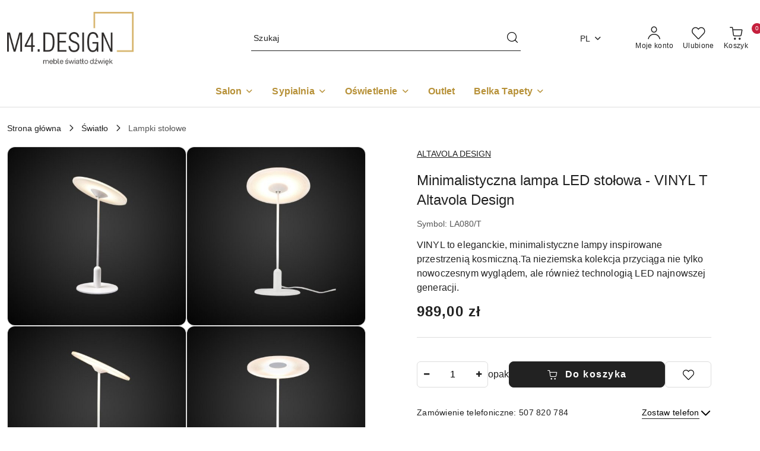

--- FILE ---
content_type: text/html; charset=utf-8
request_url: https://m4.design/Minimalistyczna-lampa-LED-stolowa-VINYL-T-Altavola-Design-ALTAVOLA-DESIGN-p10972
body_size: 23908
content:
<!DOCTYPE html>
<html lang="pl" currency="PLN"  class=" ">
	<head>
		<meta http-equiv="Content-Type" content="text/html; charset=UTF-8" />
		<meta name="description" content="Minimalistyczna lampa LED stołowa - VINYL T Altavola Design VINYL to eleganckie, minimalistyczne lampy inspirowane przestrzenią kosmiczną. Mają płaskie klosze w kształcie talerzy, które przypominają statki kosmiczne. Ta nieziemska kolekcja przyciąga nie t">
		<meta name="keywords" content="Minimalistyczna,lampa,LED,stołowa,VINYL,Altavola,Design,to,eleganckie,minimalistyczne,lampy,inspirowane,przestrzenią,kosmiczną,Mają,płaskie,klosze,kształcie,talerzy,które,przypominają,statki,kosmiczne,Ta,nieziemska,kolekcja,przyciąga,nie,tylko,nowoczesnym">
					<meta name="generator" content="Sky-Shop">
						<meta name="author" content="M4 Design - działa na oprogramowaniu sklepów internetowych Sky-Shop.pl">
		<meta name="viewport" content="width=device-width, initial-scale=1.0">
		<meta name="skin_id" content="flex">
		<meta property="og:title" content="Minimalistyczna lampa LED stołowa - VINYL T Altavola Design &gt; ALTAVOLA DESIGN">
		<meta property="og:description" content="Minimalistyczna lampa LED stołowa - VINYL T Altavola Design VINYL to eleganckie, minimalistyczne lampy inspirowane przestrzenią kosmiczną. Mają płaskie klosze w kształcie talerzy, które przypominają statki kosmiczne. Ta nieziemska kolekcja przyciąga nie t">
					<meta property="og:image" content="https://m4.design/images/mebloto/46000-47000/Minimalistyczna-lampa-LED-stolowa-VINYL-T-Altavola-Design-ALTAVOLA-DESIGN_%5B46561%5D_568.jpg">
			<meta property="og:image:type" content="image/jpeg">
			<meta property="og:image:width" content="568">
			<meta property="og:image:height" content="568">
			<link rel="image_src" href="https://m4.design/images/mebloto/46000-47000/Minimalistyczna-lampa-LED-stolowa-VINYL-T-Altavola-Design-ALTAVOLA-DESIGN_%5B46561%5D_568.jpg">
							<link rel="shortcut icon" href="/upload/mebloto/favicon.png">
									<link rel="next" href="https://m4.design/Minimalistyczna-lampa-LED-stolowa-VINYL-T-Altavola-Design-ALTAVOLA-DESIGN-p10972/pa/2#scr">
							<link rel="canonical" href="https://m4.design/Minimalistyczna-lampa-LED-stolowa-VINYL-T-Altavola-Design-p10972">
						<title>Minimalistyczna lampa LED stołowa - VINYL T Altavola Design &gt; ALTAVOLA DESIGN</title>
		

				



<!-- edrone -->












		<script type="text/javascript">

			function imageLoaded(element, target = "prev") {
				let siblingElement;
				if (target === "prev") {
					siblingElement = element.previousElementSibling;
				} else if (target === "link") {
					siblingElement = element.parentElement.previousElementSibling;
				}
				if (siblingElement && (siblingElement.classList.contains("fa") || siblingElement.classList.contains("icon-refresh"))) {
					siblingElement.style.display = "none";
				}
			}
			</script>

        		<link rel="stylesheet" href="/view/new/scheme/public/_common/scss/libs/bootstrap5.min.css">
		<link rel="stylesheet"  href="/view/new/scheme/public/_common/scss/libs/angular-material.min.css">
		
		<link rel="stylesheet" href="/view/new/userContent/mebloto/style.css?v=530">
		
		
		<script src="/view/new/scheme/public/_common/js/libs/promise/promise.min.js"></script>
		<script src="/view/new/scheme/public/_common/js/libs/jquery/jquery.min.js"></script>
		<script src="/view/new/scheme/public/_common/js/libs/angularjs/angularjs.min.js"></script>
	</head>
	<body 		  data-coupon-codes-active="1"
		  data-free-delivery-info-active="1"
		  data-generate-pdf-config="PRODUCT_AND_CART"
		  data-hide-price="0"
		  data-is-user-logged-id="0"
		  data-loyalty-points-active="0"
		  data-cart-simple-info-quantity="0"
		  data-cart-simple-info-price="0,00 zł"
		  data-base="PLN"
		  data-used="PLN|zł"
		  data-rates="'PLN':1"
		  data-decimal-hide="0"
		  data-decimal=","
		  data-thousand=" "
		   data-js-hash="1790a34167"		  		  		  class="		  		  		  		  "
		  		  		  		  		  data-hurt-price-type=""
		  data-hurt-price-text=""
		  		  data-tax="23"
	>
		
		
		


<div id="aria-live" role="alert" aria-live="assertive" class="sr-only">&nbsp;</div>
<main class="skyshop-container" data-ng-app="SkyShopModule">
		
<div class="header_topbar_logo_search_basket-wrapper header_wrapper" data-ng-controller="CartCtrl" data-ng-init="init({type: 'QUICK_CART', turnOffSales: 0})">
        
<md-sidenav role="dialog" aria-modal="true" ng-cloak md-component-id="mobile-cart" class="md-sidenav-right position-fixed full-width-sidenav" sidenav-swipe>
    <md-content layout-padding="">
        <div class="dropdown dropdown-quick-cart">
            
<div data-ng-if="data.cartSelected || data.hidePrice" id="header_cart" class="header_cart">
    <!--googleoff: all-->

    <div class="header_cart_title d-flex align-items-center justify-content-between hidden-on-desktop">
        <span class="sky-f-body-bold">Koszyk (<span data-ng-bind="data.cartAmount">0</span>)</span>
        <button aria-label="Zamknij podgląd koszyka" class="border-0 bg-transparent d-flex" data-ng-keydown="closeMobileCart($event)" data-ng-click="closeMobileCart($event)"><span class="icon-close_24 icon-24 icon-600"></span></button>
    </div>

    <div data-ng-if="data.cartSelected.items.length" class="products-scroll" data-scrollbar>
        <ul class="products">
            <li aria-labelledby="prod-[{[$index]}]-name"
                    data-nosnippet data-ng-repeat="item in data.cartSelected.items track by item.id"
                data-ng-if="item.type !== 'GRATIS_PRODUCT'"
                class="product-tile justify-content-between d-flex align-items-start">

                <button class="d-flex flex-grow-1 border-0 bg-transparent text-decoration-children" data-ng-click="openProductPage(item.product)" data-ng-disabled="isApiPending">
                    <img class="product-image"
                         data-ng-srcset="[{[item.product.photo.url]}] 75w"
                         sizes="(max-width: 1200px) 75px, 100px"
                         data-ng-src="[{[item.product.photo.url]}]"
                         alt="[{[item.product.name]}]"
                         aria-hidden="true"/>
                    <div>
                        <h3 id="prod-[{[$index]}]-name"
                            class="product-name sky-f-small-regular text-start child-decoration">
                            <span aria-label="Produkt [{[$index+1]}]:"></span>
                            <span data-ng-bind="item.product.name"></span>
                        </h3>
                        <p class="product-total text-start">
                            <span class="sr-only">Ilość:</span>
                            <span data-ng-bind="item.quantity"></span>
                            <span aria-hidden="true">x</span>
                            <span class="sr-only">Cena jednostkowa:</span>
                            <span class="sky-f-small-bold text-lowercase" data-ng-bind-html="item.unitPriceSummary | priceFormat:''"></span>
                        </p>
                    </div>
                </button>
                <div>
                    <button aria-label="Usuń produkt z koszyka: [{[item.product.name]}]"
                            type="button"
                            class="d-flex border-0 bg-transparent p-0 m-2"
                            is-disabled="isApiPending"
                            remove-list-item
                            parent-selector-to-remove="'li'"
                            collapse-animation="true"
                            click="deleteCartItem(item.id)">
                        <span class="icon-close_circle_24 icon-18 cursor-pointer">
                        <span class="path1"></span>
                        <span class="path2"></span>
                    </span>
                    </button>

                </div>
            </li>
        </ul>
    </div>
    <div data-ng-if="!data.cartSelected.items.length"
         class="cart-empty d-flex justify-content-center align-items-center">
        <span class="sky-f-body-medium">Koszyk jest pusty</span>
    </div>
    
<section data-ng-if="cartFinalDiscountByFreeDelivery() || (data.cartFreeDelivery && data.cartFreeDelivery.status !== data.cartFreeDeliveryStatuses.NOT_AVAILABLE)" class="free_shipment sky-statement-green sky-rounded-4 sky-mb-1">
  <div data-ng-if="!cartFinalDiscountByFreeDelivery()  && data.cartFreeDelivery && data.cartFreeDelivery.missingAmount > 0">
    <p class="d-flex justify-content-center align-items-center mb-0 color-inherit">
      <span class="icon-truck icon-24 me-2"></span>
      <span class="core_addAriaLivePolite sky-f-caption-regular">
            Do bezpłatnej dostawy brakuje
        <span class="sky-f-caption-medium text-lowercase" data-ng-bind-html="data.cartFreeDelivery | priceFormat: ''">-,--</span>
        </span>
    </p>
  </div>
  <div data-ng-if="cartFinalDiscountByFreeDelivery() || data.cartFreeDelivery.missingAmount <= 0">
    <div class="cart-upper strong special free-delivery d-flex justify-content-center align-items-center">
      <span class="icon-truck icon-24 me-2 sky-text-green-dark"></span>
      <span class="core_addAriaLivePolite sky-f-caption-medium sky-text-green-dark text-uppercase">Darmowa dostawa!</span>
    </div>
  </div>
</section>    <div role="region" aria-labelledby="order_summary">
        <h3 id="order_summary" class="sr-only">Podsumowanie zamówienia</h3>
        <p class="d-flex justify-content-between color-inherit mb-0">
                <span class="sky-f-body-bold sky-letter-spacing-1per">Suma                 </span>
            <span data-ng-if="!data.hidePrice" class="price-color sky-f-body-bold sky-letter-spacing-1per"
                  data-ng-bind-html="data.cartSelected.priceSummary | priceFormat:'':true">0,00 zł</span>
            <span data-ng-if="data.hidePrice" class="sky-f-body-bold"></span>
        </p>
                <p class="quick-cart-products-actions__summary-discount-info mb-0" data-ng-if="data.cartSelected.priceSummary.final.gross != data.cartSelected.priceSummary.base.gross">
            <small>Cena uwzględnia rabaty</small>
        </p>
    </div>
    <div class="execute-order-container">
        <button type="button"
                data-ng-click="executeOrder($event)"
                data-ng-keydown="executeOrder($event)"
                class="btn btn-primary sky-f-body-bold d-block w-100">
            Realizuj zamówienie
        </button>
    </div>


    <!--googleon: all-->
</div>        </div>
    </md-content>
</md-sidenav>        <header class="header header_topbar_logo_search_basket " data-sticky="no">
        

<div class="header_searchbar_panel d-flex align-items-top">
  <div class="container-xxl">
    <div class="container container-wrapper d-flex justify-content-center">
      
<form id="header_panel_searchbar" class="header_searchbar" method="GET" action="/category/#top">

    <div class="sky-input-group-material input-group">
        <input aria-label="Wyszukaj produkt"
               class="form-control sky-f-small-regular p-1 pb-0 pt-0 pe-4 "
               cy-data="headerSearch"
               type="search"
               name="q"
               value=""
               placeholder="Szukaj"
               autocomplete="off"
               product-per-page="5"
                       />
                <button type="submit" value="Szukaj" aria-label="Szukaj i przejdź do wyników wyszukiwania" class="p-1 pb-0 pt-0">
            <span class="icon-search_big icon-20"></span>
        </button>
    </div>
    </form>      <button aria-label="Zamknij wyszukiwarkę" id="toggleHeaderSearchbarPanel" type="button" class="close-searchbar ms-2 bg-transparent border-0">
        <span class="icon-close_28 icon-28"></span>
      </button>
    </div>
  </div>
</div>
<div class="container-xxl header_with_searchbar">
  <div class="container container-wrapper">
    <div class="header-components d-flex justify-content-between align-items-center">
      <div class="logo-wrapper d-flex hidden-on-desktop">
        <div class="d-flex align-items-center w-100">
          
<div class="hidden-on-desktop d-flex align-items-center mb-3 mt-3">
    <button aria-label="Otwórz menu główne" type="button" id="mobile-open-flex-menu" class="icon-hamburger_menu icon-23 sky-cursor-pointer border-0 bg-transparent p-0 icon-black"></button>

    <div id="mobile-flex-menu" class="flex_menu">
        <div class="flex_menu_title d-flex align-items-center justify-content-between hidden-on-desktop">
            <button aria-label="Powrót do poprzedniego poziomu menu" class="flex_back_button icon-arrow_left_32 icon-600 bg-transparent border-0 p-0 icon-black" ></button>
            <span class="sky-f-body-bold title">
                <span class="ms-3 me-3 logo">
                    
<!--PARAMETERS:
    COMPONENT_CLASS
    SRC
    ALT
    DEFAULT_ALT
-->

<a href="/" class=" header_mobile_menu_logo d-flex align-items-center">
    <img data-src-old-browser="/upload/mebloto/logos/m4-design-nowe-logo_1.png"  src="/upload/mebloto/logos/m4-design-nowe-logo.webp" alt=" M4 Design " />
</a>                </span>

            </span>
            <button id="mobile-flex-menu-close" type="button" aria-label="Zamknij menu główne" class="icon-close_24 icon-24 icon-600 mx-3 bg-transparent border-0 p-0 icon-black"></button>
        </div>
        <div class="categories-scroll scroll-content">
            <ul class="main-categories categories-level-1">
                
                                                <li>
                    <a
                              role="button" aria-haspopup="true"  tabindex="0"                            data-title="Salon" ">
                        <span>Salon</span>
                        <span class="icon-arrow_right_16 icon-16 icon-600"></span>
                    </a>
                                            <ul aria-label="Lista opcji dla: Salon" class="categories-level-2">
                                                                                                <li>
                                        <a  data-title="Biblioteczki" href="/Biblioteczki-c74">
                                            <span>Biblioteczki</span>
                                                                                    </a>
                                                                                                                                                                        <li>
                                        <a  data-title="Fotele" href="/Fotele-c75">
                                            <span>Fotele</span>
                                                                                    </a>
                                                                                                                                                                        <li>
                                        <a  data-title="Komody" href="/Komody-c76">
                                            <span>Komody</span>
                                                                                    </a>
                                                                                                                                                                        <li>
                                        <a  data-title="Konsole" href="/Konsole-c77">
                                            <span>Konsole</span>
                                                                                    </a>
                                                                                                                                                                        <li>
                                        <a  data-title="Krzesła" href="/Krzesla-c78">
                                            <span>Krzesła</span>
                                                                                    </a>
                                                                                                                                                                        <li>
                                        <a  data-title="Meblościanki" href="/Mebloscianki-c80">
                                            <span>Meblościanki</span>
                                                                                    </a>
                                                                                                                                                                        <li>
                                        <a  data-title="Narożniki" href="/Narozniki-c81">
                                            <span>Narożniki</span>
                                                                                    </a>
                                                                                                                                                                        <li>
                                        <a  data-title="Pufy" href="/Pufy-c83">
                                            <span>Pufy</span>
                                                                                    </a>
                                                                                                                                                                        <li>
                                        <a role="button" aria-haspopup="true" tabindex="0" data-title="Sofy" href="/Sofy-c84">
                                            <span>Sofy</span>
                                                                                            <span class="icon-arrow_right_16 icon-16 icon-600"></span>
                                                                                    </a>
                                                                                    <ul>
                                                                                                    <li>
                                                        <a data-title="Nierozkładane" href="/Nierozkladane-c85">
                                                            <span>Nierozkładane</span>
                                                        </a>
                                                    </li>
                                                                                                    <li>
                                                        <a data-title="Rozkładane" href="/Rozkladane-c86">
                                                            <span>Rozkładane</span>
                                                        </a>
                                                    </li>
                                                                                            </ul>
                                                                                                                                                                        <li>
                                        <a  data-title="Stoliki kawowe" href="/Stoliki-kawowe-c87">
                                            <span>Stoliki kawowe</span>
                                                                                    </a>
                                                                                                                                                                        <li>
                                        <a  data-title="Stoły" href="/Stoly-c88">
                                            <span>Stoły</span>
                                                                                    </a>
                                                                                                                                                                        <li>
                                        <a  data-title="Szafki RTV" href="/Szafki-RTV-c89">
                                            <span>Szafki RTV</span>
                                                                                    </a>
                                                                                                                                                                        <li>
                                        <a  data-title="Regały" href="/Regaly-c169">
                                            <span>Regały</span>
                                                                                    </a>
                                                                                                                                                                        <li>
                                        <a  data-title="Biurka" href="/Biurka-c170">
                                            <span>Biurka</span>
                                                                                    </a>
                                                                                                                            </ul>
                                    </li>
                                
                
                                                                                <li>
                    <a
                              role="button" aria-haspopup="true"  tabindex="0"                            data-title="Sypialnia" ">
                        <span>Sypialnia</span>
                        <span class="icon-arrow_right_16 icon-16 icon-600"></span>
                    </a>
                                            <ul aria-label="Lista opcji dla: Sypialnia" class="categories-level-2">
                                                                                                <li>
                                        <a  data-title="Komody" href="/Komody-c91">
                                            <span>Komody</span>
                                                                                    </a>
                                                                                                                                                                        <li>
                                        <a  data-title="Łóżka" href="/Lozka-c92">
                                            <span>Łóżka</span>
                                                                                    </a>
                                                                                                                                                                        <li>
                                        <a  data-title="Szafki nocne" href="/Szafki-nocne-c93">
                                            <span>Szafki nocne</span>
                                                                                    </a>
                                                                                                                            </ul>
                                    </li>
                                
                
                                                                                <li>
                    <a
                              role="button" aria-haspopup="true"  tabindex="0"                            data-title="Oświetlenie" ">
                        <span>Oświetlenie</span>
                        <span class="icon-arrow_right_16 icon-16 icon-600"></span>
                    </a>
                                            <ul aria-label="Lista opcji dla: Oświetlenie" class="categories-level-2">
                                                                                                <li>
                                        <a  data-title="Lampy wiszące" href="/Lampy-wiszace-c99">
                                            <span>Lampy wiszące</span>
                                                                                    </a>
                                                                                                                                                                        <li>
                                        <a  data-title="Lampy stojące" href="/Lampy-stojace-c100">
                                            <span>Lampy stojące</span>
                                                                                    </a>
                                                                                                                                                                        <li>
                                        <a  data-title="Lampki stołowe" href="/Lampki-stolowe-c101">
                                            <span>Lampki stołowe</span>
                                                                                    </a>
                                                                                                                                                                        <li>
                                        <a  data-title="Kinkiety" href="/Kinkiety-c102">
                                            <span>Kinkiety</span>
                                                                                    </a>
                                                                                                                                                                        <li>
                                        <a  data-title="Plafony" href="/Plafony-c103">
                                            <span>Plafony</span>
                                                                                    </a>
                                                                                                                                                                        <li>
                                        <a  data-title="Spoty" href="/Spoty-c104">
                                            <span>Spoty</span>
                                                                                    </a>
                                                                                                                                                                        <li>
                                        <a  data-title="Lampy modułowe" href="/Lampy-modulowe-c172">
                                            <span>Lampy modułowe</span>
                                                                                    </a>
                                                                                                                            </ul>
                                    </li>
                                
                
                                                                                
                
                                <li>
                    <a data-title="Outlet" href="/category/c/saleout" >
                        <span>Outlet</span>
                    </a>
                </li>
                                                                                <li>
                    <a
                              role="button" aria-haspopup="true"  tabindex="0"                            data-title="Belka Tapety" ">
                        <span>Belka Tapety</span>
                        <span class="icon-arrow_right_16 icon-16 icon-600"></span>
                    </a>
                                            <ul aria-label="Lista opcji dla: Belka Tapety" class="categories-level-2">
                                                                                                <li>
                                        <a  data-title="Belka Tapety" href="/Belka-Tapety-c176">
                                            <span>Belka Tapety</span>
                                                                                    </a>
                                                                                                                            </ul>
                                    </li>
                                
                
                                                            </ul>
        </div>

    </div>
</div>
          <div class="ms-3 me-3 flex-grow-1">
            
<!--PARAMETERS:
    COMPONENT_CLASS
    SRC
    ALT
    DEFAULT_ALT
-->

<a href="/" class="d-flex align-items-center">
    <img data-src-old-browser="/upload/mebloto/logos/m4-design-nowe-logo_1.png"  src="/upload/mebloto/logos/m4-design-nowe-logo.webp" alt=" M4 Design " />
</a>          </div>
        </div>

        
<!-- PARAMETERS:
     SEARCH_ICON_HIDDEN_ON_DESKTOP
     ICON_LABELS_HIDDEN_ON_DESKTOP

     HIDE_SEARCH
     HIDE_ACCOUNT
     HIDE_CART
     HIDE_MENU_ON_DESKTOP
     CART_SUFFIX_ID

 -->

<nav class=" hidden-on-desktop header_user_menu sky-navbar navbar navbar-expand-lg sky-mt-2-5 sky-mb-2-5 col justify-content-end">
    <ul class="navbar-nav d-flex flex-flow-nowrap align-items-center">
            <li class="nav-item
                hidden-on-desktop">
            <button aria-label="Otwórz wyszukiwarkę" id="toggleHeaderSearchbarPanel" type="button" class="nav-link d-flex flex-column align-items-center bg-transparent border-0">
                <span class="icon-search_big icon-24"></span>
                <span aria-hidden="true" class="sky-f-caption-regular text-nowrap hidden-on-mobile">Szukaj</span>            </button>
        </li>
    
    
                <li class="
                nav-item position-relative">
            <button type="button" aria-label="Liczba ulubionych produktów: 0" class="core_openStore nav-link d-flex flex-column align-items-center bg-transparent border-0">
                <span class="icon-favourite_outline icon-24"></span>
                <span class="sky-f-caption-regular hidden-on-mobile ">Ulubione</span>
                            </button>
        </li>
                                            <li class="
                                        nav-item quick-cart dropdown" >
                    <button
                            id="header-cart-button-mobile"
                            aria-label="Liczba produktów w koszyku: [{[data.cartAmount]}]"
                            aria-haspopup="true"
                            aria-expanded="false"
                            aria-controls="header-cart-menu-mobile"
                            class="nav-link cart-item dropdown-toggle d-flex flex-column align-items-center position-relative bg-transparent border-0"
                            type="button"
                            data-bs-toggle="dropdown"
                            data-ng-keydown="openMobileCart($event)"
                            data-ng-click="openMobileCart($event)" data-ng-mouseenter="loadMobileCart()">
                                    <span class="icon-shipping_bag icon-24"></span>
                                    <span class="sky-f-caption-regular text-nowrap hidden-on-mobile ">Koszyk</span>
                                    <span class="translate-middle sky-badge badge-cart-amount">
                                        <span data-ng-bind="data.cartAmount" class="sky-f-number-in-circle">0</span>
                                    </span>
                    </button>
                    <ul id="header-cart-menu-mobile"  class="dropdown-menu dropdown-quick-cart ">
                                                    <li ng-cloak data-ng-if="data.initCartAmount">
                                
<div data-ng-if="data.cartSelected || data.hidePrice" id="header_cart" class="header_cart">
    <!--googleoff: all-->

    <div class="header_cart_title d-flex align-items-center justify-content-between hidden-on-desktop">
        <span class="sky-f-body-bold">Koszyk (<span data-ng-bind="data.cartAmount">0</span>)</span>
        <button aria-label="Zamknij podgląd koszyka" class="border-0 bg-transparent d-flex" data-ng-keydown="closeMobileCart($event)" data-ng-click="closeMobileCart($event)"><span class="icon-close_24 icon-24 icon-600"></span></button>
    </div>

    <div data-ng-if="data.cartSelected.items.length" class="products-scroll" data-scrollbar>
        <ul class="products">
            <li aria-labelledby="prod-[{[$index]}]-name"
                    data-nosnippet data-ng-repeat="item in data.cartSelected.items track by item.id"
                data-ng-if="item.type !== 'GRATIS_PRODUCT'"
                class="product-tile justify-content-between d-flex align-items-start">

                <button class="d-flex flex-grow-1 border-0 bg-transparent text-decoration-children" data-ng-click="openProductPage(item.product)" data-ng-disabled="isApiPending">
                    <img class="product-image"
                         data-ng-srcset="[{[item.product.photo.url]}] 75w"
                         sizes="(max-width: 1200px) 75px, 100px"
                         data-ng-src="[{[item.product.photo.url]}]"
                         alt="[{[item.product.name]}]"
                         aria-hidden="true"/>
                    <div>
                        <h3 id="prod-[{[$index]}]-name"
                            class="product-name sky-f-small-regular text-start child-decoration">
                            <span aria-label="Produkt [{[$index+1]}]:"></span>
                            <span data-ng-bind="item.product.name"></span>
                        </h3>
                        <p class="product-total text-start">
                            <span class="sr-only">Ilość:</span>
                            <span data-ng-bind="item.quantity"></span>
                            <span aria-hidden="true">x</span>
                            <span class="sr-only">Cena jednostkowa:</span>
                            <span class="sky-f-small-bold text-lowercase" data-ng-bind-html="item.unitPriceSummary | priceFormat:''"></span>
                        </p>
                    </div>
                </button>
                <div>
                    <button aria-label="Usuń produkt z koszyka: [{[item.product.name]}]"
                            type="button"
                            class="d-flex border-0 bg-transparent p-0 m-2"
                            is-disabled="isApiPending"
                            remove-list-item
                            parent-selector-to-remove="'li'"
                            collapse-animation="true"
                            click="deleteCartItem(item.id)">
                        <span class="icon-close_circle_24 icon-18 cursor-pointer">
                        <span class="path1"></span>
                        <span class="path2"></span>
                    </span>
                    </button>

                </div>
            </li>
        </ul>
    </div>
    <div data-ng-if="!data.cartSelected.items.length"
         class="cart-empty d-flex justify-content-center align-items-center">
        <span class="sky-f-body-medium">Koszyk jest pusty</span>
    </div>
    
<section data-ng-if="cartFinalDiscountByFreeDelivery() || (data.cartFreeDelivery && data.cartFreeDelivery.status !== data.cartFreeDeliveryStatuses.NOT_AVAILABLE)" class="free_shipment sky-statement-green sky-rounded-4 sky-mb-1">
  <div data-ng-if="!cartFinalDiscountByFreeDelivery()  && data.cartFreeDelivery && data.cartFreeDelivery.missingAmount > 0">
    <p class="d-flex justify-content-center align-items-center mb-0 color-inherit">
      <span class="icon-truck icon-24 me-2"></span>
      <span class="core_addAriaLivePolite sky-f-caption-regular">
            Do bezpłatnej dostawy brakuje
        <span class="sky-f-caption-medium text-lowercase" data-ng-bind-html="data.cartFreeDelivery | priceFormat: ''">-,--</span>
        </span>
    </p>
  </div>
  <div data-ng-if="cartFinalDiscountByFreeDelivery() || data.cartFreeDelivery.missingAmount <= 0">
    <div class="cart-upper strong special free-delivery d-flex justify-content-center align-items-center">
      <span class="icon-truck icon-24 me-2 sky-text-green-dark"></span>
      <span class="core_addAriaLivePolite sky-f-caption-medium sky-text-green-dark text-uppercase">Darmowa dostawa!</span>
    </div>
  </div>
</section>    <div role="region" aria-labelledby="order_summary">
        <h3 id="order_summary" class="sr-only">Podsumowanie zamówienia</h3>
        <p class="d-flex justify-content-between color-inherit mb-0">
                <span class="sky-f-body-bold sky-letter-spacing-1per">Suma                 </span>
            <span data-ng-if="!data.hidePrice" class="price-color sky-f-body-bold sky-letter-spacing-1per"
                  data-ng-bind-html="data.cartSelected.priceSummary | priceFormat:'':true">0,00 zł</span>
            <span data-ng-if="data.hidePrice" class="sky-f-body-bold"></span>
        </p>
                <p class="quick-cart-products-actions__summary-discount-info mb-0" data-ng-if="data.cartSelected.priceSummary.final.gross != data.cartSelected.priceSummary.base.gross">
            <small>Cena uwzględnia rabaty</small>
        </p>
    </div>
    <div class="execute-order-container">
        <button type="button"
                data-ng-click="executeOrder($event)"
                data-ng-keydown="executeOrder($event)"
                class="btn btn-primary sky-f-body-bold d-block w-100">
            Realizuj zamówienie
        </button>
    </div>


    <!--googleon: all-->
</div>                            </li>
                                            </ul>
                </li>
                        </ul>
</nav>      </div>

      <div class="options-wrapper d-flex justify-content-between w-100 align-items-center">
        <div class="col logo-wrapper d-flex align-items-center hidden-on-mobile sky-me-2-5 sky-mt-2-5 sky-mb-2-5">
          
<!--PARAMETERS:
    COMPONENT_CLASS
    SRC
    ALT
    DEFAULT_ALT
-->

<a href="/" class="d-flex align-items-center">
    <img data-src-old-browser=""  src="/upload/mebloto/logos/m4-design-nowe-logo.webp" alt=" M4 Design " />
</a>        </div>
        
<form id="header_main_searchbar" class="header_searchbar" method="GET" action="/category/#top">

    <div class="sky-input-group-material input-group">
        <input aria-label="Wyszukaj produkt"
               class="form-control sky-f-small-regular p-1 pb-0 pt-0 pe-4 "
               cy-data="headerSearch"
               type="search"
               name="q"
               value=""
               placeholder="Szukaj"
               autocomplete="off"
               product-per-page="5"
                       />
                <button type="submit" value="Szukaj" aria-label="Szukaj i przejdź do wyników wyszukiwania" class="p-1 pb-0 pt-0">
            <span class="icon-search_big icon-20"></span>
        </button>
    </div>
    </form>        <div class="col d-flex justify-content-end w-100">
          
<nav class="header_switchers sky-navbar navbar navbar-expand-lg sky-mt-2-5 sky-mb-2-5 col justify-content-end">

        <ul class="navbar-nav d-flex flex-flow-nowrap">
                            <li class="nav-item dropdown dropdown-languages">
                <button type="button" class="nav-link sky-f-small-regular dropdown-toggle text-uppercase d-flex align-items-center bg-transparent border-0" data-bs-toggle="dropdown">
                    pl
                    <span class="ms-1 icon-arrow_down_16 icon-16 icon-600"></span>
                </button>
                <ul class="dropdown-menu">
                                                            <li>
                        <a class="dropdown-item d-flex justify-content-between  active " href="/Minimalistyczna-lampa-LED-stolowa-VINYL-T-Altavola-Design-ALTAVOLA-DESIGN-p10972/s_lang/pl">
                            <div class="d-flex align-items-center">
                                <img loading="lazy" src="/view/new/img/ico_lang_circle/pl.png" class="icon-20 me-2" alt="Polski">
                                <span>Polski</span>
                            </div>

                                                        <span class="icon-check icon-20"></span>
                                                    </a>
                    </li>
                                                                                <li>
                        <a class="dropdown-item d-flex justify-content-between " href="/Minimalistyczna-lampa-LED-stolowa-VINYL-T-Altavola-Design-ALTAVOLA-DESIGN-p10972/s_lang/en">
                            <div class="d-flex align-items-center">
                                <img loading="lazy" src="/view/new/img/ico_lang_circle/en.png" class="icon-20 me-2" alt="English">
                                <span>English</span>
                            </div>

                                                    </a>
                    </li>
                                                        </ul>
            </li>
                                        </ul>
    </nav>

          
<!-- PARAMETERS:
     SEARCH_ICON_HIDDEN_ON_DESKTOP
     ICON_LABELS_HIDDEN_ON_DESKTOP

     HIDE_SEARCH
     HIDE_ACCOUNT
     HIDE_CART
     HIDE_MENU_ON_DESKTOP
     CART_SUFFIX_ID

 -->

<nav class="header_user_menu sky-navbar navbar navbar-expand-lg sky-mt-2-5 sky-mb-2-5 col justify-content-end">
    <ul class="navbar-nav d-flex flex-flow-nowrap align-items-center">
            <li class="nav-item
         hidden-on-mobile         hidden-on-desktop">
            <button aria-label="Otwórz wyszukiwarkę" id="toggleHeaderSearchbarPanel" type="button" class="nav-link d-flex flex-column align-items-center bg-transparent border-0">
                <span class="icon-search_big icon-24"></span>
                <span aria-hidden="true" class="sky-f-caption-regular text-nowrap hidden-on-mobile">Szukaj</span>            </button>
        </li>
    
            <li class="nav-item dropdown">
            <button
                    id="header-user-account-button"
                    aria-label="Moje konto"
                    aria-haspopup="true"
                    aria-expanded="false"
                    aria-controls="header-user-account-menu"
                    class="nav-link account-item dropdown-toggle d-flex flex-column align-items-center bg-transparent border-0"
                    type="button"
                    data-bs-toggle="dropdown">
                <span class="icon-user icon-24"></span>
                <span class="sky-f-caption-regular text-nowrap ">Moje konto</span>
                <span class="hidden-on-desktop icon-arrow_down_16 icon-16 icon-600"></span>
            </button>
            <ul id="header-user-account-menu" class="dropdown-menu">
                                    <li>
                        <a aria-label="Zaloguj się" class="dropdown-item d-flex" href="/login/">
                            <span class="sky-f-caption-regular">Zaloguj się</span>
                        </a>
                    </li>
                    <li>
                        <a aria-label="Zarejestruj się" class="dropdown-item d-flex" href="/register/">
                            <span class="sky-f-caption-regular">Zarejestruj się</span>
                        </a>
                    </li>
                                    <li>
                        <a aria-label="Dodaj zgłoszenie" class="dropdown-item d-flex" href="/ticket/add/" rel="nofollow">
                            <span class="sky-f-caption-regular">Dodaj zgłoszenie</span>
                        </a>
                    </li>

                                    <li>
                        <a aria-label="Zgody cookies" class="dropdown-item d-flex" data-cc="c-settings" href="#" rel="nofollow">
                            <span class="sky-f-caption-regular">Zgody cookies</span>
                        </a>
                    </li>
                
                            </ul>
        </li>
    
                <li class="
         hidden-on-mobile         nav-item position-relative">
            <button type="button" aria-label="Liczba ulubionych produktów: 0" class="core_openStore nav-link d-flex flex-column align-items-center bg-transparent border-0">
                <span class="icon-favourite_outline icon-24"></span>
                <span class="sky-f-caption-regular hidden-on-mobile ">Ulubione</span>
                            </button>
        </li>
                                            <li class="
                     hidden-on-mobile                     nav-item quick-cart dropdown" cy-data="headerCart">
                    <button
                            id="header-cart-button-desktop"
                            aria-label="Liczba produktów w koszyku: [{[data.cartAmount]}]"
                            aria-haspopup="true"
                            aria-expanded="false"
                            aria-controls="header-cart-menu-desktop"
                            class="nav-link cart-item dropdown-toggle d-flex flex-column align-items-center position-relative bg-transparent border-0"
                            type="button"
                            data-bs-toggle="dropdown"
                            data-ng-keydown="openMobileCart($event)"
                            data-ng-click="openMobileCart($event)" data-ng-mouseenter="loadMobileCart()">
                                    <span class="icon-shipping_bag icon-24"></span>
                                    <span class="sky-f-caption-regular text-nowrap hidden-on-mobile ">Koszyk</span>
                                    <span class="translate-middle sky-badge badge-cart-amount">
                                        <span data-ng-bind="data.cartAmount" class="sky-f-number-in-circle">0</span>
                                    </span>
                    </button>
                    <ul id="header-cart-menu-desktop"  class="dropdown-menu dropdown-quick-cart ">
                                                    <li ng-cloak data-ng-if="data.initCartAmount">
                                
<div data-ng-if="data.cartSelected || data.hidePrice" id="header_cart" class="header_cart">
    <!--googleoff: all-->

    <div class="header_cart_title d-flex align-items-center justify-content-between hidden-on-desktop">
        <span class="sky-f-body-bold">Koszyk (<span data-ng-bind="data.cartAmount">0</span>)</span>
        <button aria-label="Zamknij podgląd koszyka" class="border-0 bg-transparent d-flex" data-ng-keydown="closeMobileCart($event)" data-ng-click="closeMobileCart($event)"><span class="icon-close_24 icon-24 icon-600"></span></button>
    </div>

    <div data-ng-if="data.cartSelected.items.length" class="products-scroll" data-scrollbar>
        <ul class="products">
            <li aria-labelledby="prod-[{[$index]}]-name"
                    data-nosnippet data-ng-repeat="item in data.cartSelected.items track by item.id"
                data-ng-if="item.type !== 'GRATIS_PRODUCT'"
                class="product-tile justify-content-between d-flex align-items-start">

                <button class="d-flex flex-grow-1 border-0 bg-transparent text-decoration-children" data-ng-click="openProductPage(item.product)" data-ng-disabled="isApiPending">
                    <img class="product-image"
                         data-ng-srcset="[{[item.product.photo.url]}] 75w"
                         sizes="(max-width: 1200px) 75px, 100px"
                         data-ng-src="[{[item.product.photo.url]}]"
                         alt="[{[item.product.name]}]"
                         aria-hidden="true"/>
                    <div>
                        <h3 id="prod-[{[$index]}]-name"
                            class="product-name sky-f-small-regular text-start child-decoration">
                            <span aria-label="Produkt [{[$index+1]}]:"></span>
                            <span data-ng-bind="item.product.name"></span>
                        </h3>
                        <p class="product-total text-start">
                            <span class="sr-only">Ilość:</span>
                            <span data-ng-bind="item.quantity"></span>
                            <span aria-hidden="true">x</span>
                            <span class="sr-only">Cena jednostkowa:</span>
                            <span class="sky-f-small-bold text-lowercase" data-ng-bind-html="item.unitPriceSummary | priceFormat:''"></span>
                        </p>
                    </div>
                </button>
                <div>
                    <button aria-label="Usuń produkt z koszyka: [{[item.product.name]}]"
                            type="button"
                            class="d-flex border-0 bg-transparent p-0 m-2"
                            is-disabled="isApiPending"
                            remove-list-item
                            parent-selector-to-remove="'li'"
                            collapse-animation="true"
                            click="deleteCartItem(item.id)">
                        <span class="icon-close_circle_24 icon-18 cursor-pointer">
                        <span class="path1"></span>
                        <span class="path2"></span>
                    </span>
                    </button>

                </div>
            </li>
        </ul>
    </div>
    <div data-ng-if="!data.cartSelected.items.length"
         class="cart-empty d-flex justify-content-center align-items-center">
        <span class="sky-f-body-medium">Koszyk jest pusty</span>
    </div>
    
<section data-ng-if="cartFinalDiscountByFreeDelivery() || (data.cartFreeDelivery && data.cartFreeDelivery.status !== data.cartFreeDeliveryStatuses.NOT_AVAILABLE)" class="free_shipment sky-statement-green sky-rounded-4 sky-mb-1">
  <div data-ng-if="!cartFinalDiscountByFreeDelivery()  && data.cartFreeDelivery && data.cartFreeDelivery.missingAmount > 0">
    <p class="d-flex justify-content-center align-items-center mb-0 color-inherit">
      <span class="icon-truck icon-24 me-2"></span>
      <span class="core_addAriaLivePolite sky-f-caption-regular">
            Do bezpłatnej dostawy brakuje
        <span class="sky-f-caption-medium text-lowercase" data-ng-bind-html="data.cartFreeDelivery | priceFormat: ''">-,--</span>
        </span>
    </p>
  </div>
  <div data-ng-if="cartFinalDiscountByFreeDelivery() || data.cartFreeDelivery.missingAmount <= 0">
    <div class="cart-upper strong special free-delivery d-flex justify-content-center align-items-center">
      <span class="icon-truck icon-24 me-2 sky-text-green-dark"></span>
      <span class="core_addAriaLivePolite sky-f-caption-medium sky-text-green-dark text-uppercase">Darmowa dostawa!</span>
    </div>
  </div>
</section>    <div role="region" aria-labelledby="order_summary">
        <h3 id="order_summary" class="sr-only">Podsumowanie zamówienia</h3>
        <p class="d-flex justify-content-between color-inherit mb-0">
                <span class="sky-f-body-bold sky-letter-spacing-1per">Suma                 </span>
            <span data-ng-if="!data.hidePrice" class="price-color sky-f-body-bold sky-letter-spacing-1per"
                  data-ng-bind-html="data.cartSelected.priceSummary | priceFormat:'':true">0,00 zł</span>
            <span data-ng-if="data.hidePrice" class="sky-f-body-bold"></span>
        </p>
                <p class="quick-cart-products-actions__summary-discount-info mb-0" data-ng-if="data.cartSelected.priceSummary.final.gross != data.cartSelected.priceSummary.base.gross">
            <small>Cena uwzględnia rabaty</small>
        </p>
    </div>
    <div class="execute-order-container">
        <button type="button"
                data-ng-click="executeOrder($event)"
                data-ng-keydown="executeOrder($event)"
                class="btn btn-primary sky-f-body-bold d-block w-100">
            Realizuj zamówienie
        </button>
    </div>


    <!--googleon: all-->
</div>                            </li>
                                            </ul>
                </li>
                        </ul>
</nav>        </div>
      </div>
    </div>
  </div>
</div>
<nav class="hidden-on-mobile">
  
<!--PARAMETERS
    VERTICAL_MENU
    IS_STICKY
    BORDER_BOTTOM
-->
<nav id="header_main_menu" class="header_main_menu sky-navbar navbar navbar-expand-lg flex-grow-1 hidden-on-mobile d-flex justify-content-center header-bordered" >

    <div class="container-xxl">
            <div class="container container-wrapper">
                <div class="header_main_menu_wrapper d-flex align-items-stretch justify-content-center">
                    <ul aria-label="Menu główne" id="header_main_menu_list" class="navbar-nav d-flex flex-flow-nowrap">

                                                                                                <li class="nav-item nav-item-categories dropdown click">
                            <a aria-haspopup="true" aria-expanded="false"  role="button"  aria-label="Salon"
                            class="nestedDropdown nav-link nav-link-border dropdown-toggle d-flex align-items-center text-break sky-cursor-pointer"
                            aria-controls="dropdown_menu_325"
                            data-bs-toggle="dropdown"
                               href="javascript:void(0);">
                            <span class="sky-f-body-bold me-1">Salon</span>
                            <span class="icon-arrow_down_16 icon-16 icon-600 text-decoration-none"></span>
                            </a>
                            <ul id="dropdown_menu_325" class="dropdown-menu position-absolute">
                                <div class="container-xxl ">
                                    <div class="container container-wrapper ">
                                        <div class="row row-cols-3 dropdown-menu-scroll">
                                                                                                                                                                                <div class="col align-self-start ">
                                                <a class="text-decoration-children" aria-label="Biblioteczki" href="/Biblioteczki-c74">
                                                    <span class="d-inline-block sky-f-small-bold mt-1 mb-2 child-decoration">Biblioteczki</span>
                                                </a>
                                                                                            </div>
                                                                                                                                                                                <div class="col align-self-start ">
                                                <a class="text-decoration-children" aria-label="Fotele" href="/Fotele-c75">
                                                    <span class="d-inline-block sky-f-small-bold mt-1 mb-2 child-decoration">Fotele</span>
                                                </a>
                                                                                            </div>
                                                                                                                                                                                <div class="col align-self-start ">
                                                <a class="text-decoration-children" aria-label="Komody" href="/Komody-c76">
                                                    <span class="d-inline-block sky-f-small-bold mt-1 mb-2 child-decoration">Komody</span>
                                                </a>
                                                                                            </div>
                                                                                                                                                                                <div class="col align-self-start  mt-4 ">
                                                <a class="text-decoration-children" aria-label="Konsole" href="/Konsole-c77">
                                                    <span class="d-inline-block sky-f-small-bold mt-1 mb-2 child-decoration">Konsole</span>
                                                </a>
                                                                                            </div>
                                                                                                                                                                                <div class="col align-self-start  mt-4 ">
                                                <a class="text-decoration-children" aria-label="Krzesła" href="/Krzesla-c78">
                                                    <span class="d-inline-block sky-f-small-bold mt-1 mb-2 child-decoration">Krzesła</span>
                                                </a>
                                                                                            </div>
                                                                                                                                                                                <div class="col align-self-start  mt-4 ">
                                                <a class="text-decoration-children" aria-label="Meblościanki" href="/Mebloscianki-c80">
                                                    <span class="d-inline-block sky-f-small-bold mt-1 mb-2 child-decoration">Meblościanki</span>
                                                </a>
                                                                                            </div>
                                                                                                                                                                                <div class="col align-self-start  mt-4 ">
                                                <a class="text-decoration-children" aria-label="Narożniki" href="/Narozniki-c81">
                                                    <span class="d-inline-block sky-f-small-bold mt-1 mb-2 child-decoration">Narożniki</span>
                                                </a>
                                                                                            </div>
                                                                                                                                                                                <div class="col align-self-start  mt-4 ">
                                                <a class="text-decoration-children" aria-label="Pufy" href="/Pufy-c83">
                                                    <span class="d-inline-block sky-f-small-bold mt-1 mb-2 child-decoration">Pufy</span>
                                                </a>
                                                                                            </div>
                                                                                                                                                                                <div class="col align-self-start  mt-4 ">
                                                <a class="text-decoration-children" aria-label="Sofy" href="/Sofy-c84">
                                                    <span class="d-inline-block sky-f-small-bold mt-1 mb-2 child-decoration">Sofy</span>
                                                </a>
                                                                                                <ul id="">
                                                                                                        <li>
                                                        <a class="text-decoration-children" aria-label="Nierozkładane" href="/Nierozkladane-c85">
                                                            <div class="d-flex align-items-center mb-2">
                                                                <span class="icon-arrow_right_16 icon-16 icon-600 me-1 text-decoration-none"></span>
                                                                <span class="sky-f-small-regular text-break child-decoration">Nierozkładane</span>
                                                            </div>

                                                        </a>
                                                    </li>
                                                                                                        <li>
                                                        <a class="text-decoration-children" aria-label="Rozkładane" href="/Rozkladane-c86">
                                                            <div class="d-flex align-items-center mb-2">
                                                                <span class="icon-arrow_right_16 icon-16 icon-600 me-1 text-decoration-none"></span>
                                                                <span class="sky-f-small-regular text-break child-decoration">Rozkładane</span>
                                                            </div>

                                                        </a>
                                                    </li>
                                                                                                    </ul>
                                                                                            </div>
                                                                                                                                                                                <div class="col align-self-start  mt-4 ">
                                                <a class="text-decoration-children" aria-label="Stoliki kawowe" href="/Stoliki-kawowe-c87">
                                                    <span class="d-inline-block sky-f-small-bold mt-1 mb-2 child-decoration">Stoliki kawowe</span>
                                                </a>
                                                                                            </div>
                                                                                                                                                                                <div class="col align-self-start  mt-4 ">
                                                <a class="text-decoration-children" aria-label="Stoły" href="/Stoly-c88">
                                                    <span class="d-inline-block sky-f-small-bold mt-1 mb-2 child-decoration">Stoły</span>
                                                </a>
                                                                                            </div>
                                                                                                                                                                                <div class="col align-self-start  mt-4 ">
                                                <a class="text-decoration-children" aria-label="Szafki RTV" href="/Szafki-RTV-c89">
                                                    <span class="d-inline-block sky-f-small-bold mt-1 mb-2 child-decoration">Szafki RTV</span>
                                                </a>
                                                                                            </div>
                                                                                                                                                                                <div class="col align-self-start  mt-4 ">
                                                <a class="text-decoration-children" aria-label="Regały" href="/Regaly-c169">
                                                    <span class="d-inline-block sky-f-small-bold mt-1 mb-2 child-decoration">Regały</span>
                                                </a>
                                                                                            </div>
                                                                                                                                                                                <div class="col align-self-start  mt-4 ">
                                                <a class="text-decoration-children" aria-label="Biurka" href="/Biurka-c170">
                                                    <span class="d-inline-block sky-f-small-bold mt-1 mb-2 child-decoration">Biurka</span>
                                                </a>
                                                                                            </div>
                                                                                                                                                                            </div>
                                    </div>
                                </div>
                            </ul>
                        </li>
                                                
                        
                                                                                                                        <li class="nav-item nav-item-categories dropdown click">
                            <a aria-haspopup="true" aria-expanded="false"  role="button"  aria-label="Sypialnia"
                            class="nestedDropdown nav-link nav-link-border dropdown-toggle d-flex align-items-center text-break sky-cursor-pointer"
                            aria-controls="dropdown_menu_215"
                            data-bs-toggle="dropdown"
                               href="javascript:void(0);">
                            <span class="sky-f-body-bold me-1">Sypialnia</span>
                            <span class="icon-arrow_down_16 icon-16 icon-600 text-decoration-none"></span>
                            </a>
                            <ul id="dropdown_menu_215" class="dropdown-menu position-absolute">
                                <div class="container-xxl ">
                                    <div class="container container-wrapper ">
                                        <div class="row row-cols-3 dropdown-menu-scroll">
                                                                                                                                                                                <div class="col align-self-start ">
                                                <a class="text-decoration-children" aria-label="Komody" href="/Komody-c91">
                                                    <span class="d-inline-block sky-f-small-bold mt-1 mb-2 child-decoration">Komody</span>
                                                </a>
                                                                                            </div>
                                                                                                                                                                                <div class="col align-self-start ">
                                                <a class="text-decoration-children" aria-label="Łóżka" href="/Lozka-c92">
                                                    <span class="d-inline-block sky-f-small-bold mt-1 mb-2 child-decoration">Łóżka</span>
                                                </a>
                                                                                            </div>
                                                                                                                                                                                <div class="col align-self-start ">
                                                <a class="text-decoration-children" aria-label="Szafki nocne" href="/Szafki-nocne-c93">
                                                    <span class="d-inline-block sky-f-small-bold mt-1 mb-2 child-decoration">Szafki nocne</span>
                                                </a>
                                                                                            </div>
                                                                                                                                                                            </div>
                                    </div>
                                </div>
                            </ul>
                        </li>
                                                
                        
                                                                                                                        <li class="nav-item nav-item-categories dropdown click">
                            <a aria-haspopup="true" aria-expanded="false"  role="button"  aria-label="Oświetlenie"
                            class="nestedDropdown nav-link nav-link-border dropdown-toggle d-flex align-items-center text-break sky-cursor-pointer"
                            aria-controls="dropdown_menu_216"
                            data-bs-toggle="dropdown"
                               href="javascript:void(0);">
                            <span class="sky-f-body-bold me-1">Oświetlenie</span>
                            <span class="icon-arrow_down_16 icon-16 icon-600 text-decoration-none"></span>
                            </a>
                            <ul id="dropdown_menu_216" class="dropdown-menu position-absolute">
                                <div class="container-xxl ">
                                    <div class="container container-wrapper ">
                                        <div class="row row-cols-3 dropdown-menu-scroll">
                                                                                                                                                                                <div class="col align-self-start ">
                                                <a class="text-decoration-children" aria-label="Lampy wiszące" href="/Lampy-wiszace-c99">
                                                    <span class="d-inline-block sky-f-small-bold mt-1 mb-2 child-decoration">Lampy wiszące</span>
                                                </a>
                                                                                            </div>
                                                                                                                                                                                <div class="col align-self-start ">
                                                <a class="text-decoration-children" aria-label="Lampy stojące" href="/Lampy-stojace-c100">
                                                    <span class="d-inline-block sky-f-small-bold mt-1 mb-2 child-decoration">Lampy stojące</span>
                                                </a>
                                                                                            </div>
                                                                                                                                                                                <div class="col align-self-start ">
                                                <a class="text-decoration-children" aria-label="Lampki stołowe" href="/Lampki-stolowe-c101">
                                                    <span class="d-inline-block sky-f-small-bold mt-1 mb-2 child-decoration">Lampki stołowe</span>
                                                </a>
                                                                                            </div>
                                                                                                                                                                                <div class="col align-self-start  mt-4 ">
                                                <a class="text-decoration-children" aria-label="Kinkiety" href="/Kinkiety-c102">
                                                    <span class="d-inline-block sky-f-small-bold mt-1 mb-2 child-decoration">Kinkiety</span>
                                                </a>
                                                                                            </div>
                                                                                                                                                                                <div class="col align-self-start  mt-4 ">
                                                <a class="text-decoration-children" aria-label="Plafony" href="/Plafony-c103">
                                                    <span class="d-inline-block sky-f-small-bold mt-1 mb-2 child-decoration">Plafony</span>
                                                </a>
                                                                                            </div>
                                                                                                                                                                                <div class="col align-self-start  mt-4 ">
                                                <a class="text-decoration-children" aria-label="Spoty" href="/Spoty-c104">
                                                    <span class="d-inline-block sky-f-small-bold mt-1 mb-2 child-decoration">Spoty</span>
                                                </a>
                                                                                            </div>
                                                                                                                                                                                <div class="col align-self-start  mt-4 ">
                                                <a class="text-decoration-children" aria-label="Lampy modułowe" href="/Lampy-modulowe-c172">
                                                    <span class="d-inline-block sky-f-small-bold mt-1 mb-2 child-decoration">Lampy modułowe</span>
                                                </a>
                                                                                            </div>
                                                                                                                                                                            </div>
                                    </div>
                                </div>
                            </ul>
                        </li>
                                                
                        
                                                                                                                        
                        
                                                <li class="nav-item click">
                            <a aria-label="Outlet" class="nav-link nav-link-border d-flex align-items-center text-nowrap"
                               href="/category/c/saleout" >
                            <span class="sky-f-body-bold">
                Outlet
                </span>
                            </a>
                        </li>
                                                                                                                        <li class="nav-item nav-item-categories dropdown click">
                            <a aria-haspopup="true" aria-expanded="false"  role="button"  aria-label="Belka Tapety"
                            class="nestedDropdown nav-link nav-link-border dropdown-toggle d-flex align-items-center text-break sky-cursor-pointer"
                            aria-controls="dropdown_menu_509"
                            data-bs-toggle="dropdown"
                               href="javascript:void(0);">
                            <span class="sky-f-body-bold me-1">Belka Tapety</span>
                            <span class="icon-arrow_down_16 icon-16 icon-600 text-decoration-none"></span>
                            </a>
                            <ul id="dropdown_menu_509" class="dropdown-menu position-absolute">
                                <div class="container-xxl ">
                                    <div class="container container-wrapper ">
                                        <div class="row row-cols-3 dropdown-menu-scroll">
                                                                                                                                                                                <div class="col align-self-start ">
                                                <a class="text-decoration-children" aria-label="Belka Tapety" href="/Belka-Tapety-c176">
                                                    <span class="d-inline-block sky-f-small-bold mt-1 mb-2 child-decoration">Belka Tapety</span>
                                                </a>
                                                                                            </div>
                                                                                                                                                                            </div>
                                    </div>
                                </div>
                            </ul>
                        </li>
                                                
                        
                                                                                                <li class="nav-item dropdown nav-item-hamburger-menu click">
                            <a role="button" aria-label="Pokaż więcej" class="nestedDropdown nav-hamburger-link nav-link dropdown-toggle d-flex align-items-center text-break sky-cursor-pointer" href="javascript:void(0);" data-bs-toggle="dropdown">
                                <span class="icon-hamburger_menu icon-23"></span>
                            </a>
                            <ul id="header_main_menu_hidden_list" class="dropdown-menu position-absolute">
                            </ul>
                        </li>
                    </ul>
                </div>

            </div>
    </div>


</nav>
</nav>
    </header>
</div>		
<section class="breadcrumbs hidden-on-mobile breadcrumbs_photo">
    <div class="container-xxl">
        <div class="container container-wrapper ">
        
<ul class="d-flex">
        <li class="d-flex">
        <a class="link-unstyle"  href="/" >
            <span class="d-flex align-items-center">Strona główna</span>
        </a>
        <i class="icon-arrow_right_32"></i>
    </li>
        <li class="d-flex">
        <a class="link-unstyle"  href="/Swiatlo-c73" >
            <span class="d-flex align-items-center">Światło</span>
        </a>
        <i class="icon-arrow_right_32"></i>
    </li>
        <li class="d-flex">
        <a class="link-unstyle"  href="/Lampki-stolowe-c101" >
            <span class="d-flex align-items-center">Lampki stołowe</span>
        </a>
        <i class="icon-arrow_right_32"></i>
    </li>
    </ul>        </div>
    </div>
    
<script type="application/ld+json">
  {
    "@context": "http://schema.org",
    "@type": "BreadcrumbList",
    "itemListElement": [
            {
        "@type": "ListItem",
        "position": 1,
        "item": {
          "@id": "/",
          "name": "Strona główna"
        }
      }
                  ,{
        "@type": "ListItem",
        "position": 2,
        "item": {
          "@id": "/Swiatlo-c73",
          "name": "Światło"
        }
      }
                  ,{
        "@type": "ListItem",
        "position": 3,
        "item": {
          "@id": "/Lampki-stolowe-c101",
          "name": "Lampki stołowe"
        }
      }
                ]
  }
</script>

</section>
		
<section class="product_card product-card product_card_full_width sky-mb-4">
    <div class="container-xxl core_loadCard">
        <div class="container container-wrapper ">
            <div class="row">
                <div class="col-md-6">
                    
<!--PARAMETERS : GRID_GALLERY-->

<section class="product-gallery">

    <div class="main-gallery   hidden-on-desktop ">
        <span class="icon-refresh spinner icon-26 sky-text-black-primary"></span>
                
<!--PARAMETERS : PRODUCT_CARD_STATUS_VIEW,
                 DISCOUNT_SHOW-->

<div class="product-status d-inline-flex flex-column
     ">
                    </div>        
        <div class="product-card-gallery-wrapper single-img-carousel d-flex flex-wrap">
                        <figure aria-label="Zdjęcie 1 z 10. Nazwa zdjęcia: Minimalistyczna lampa LED stołowa - VINYL T Altavola Design." class="product-card-img sky-border-radius-regular" data-start-index="1">
                <img data-zoom-image="/images/mebloto/46000-47000/Minimalistyczna-lampa-LED-stolowa-VINYL-T-Altavola-Design-ALTAVOLA-DESIGN_%5B46561%5D_1200.jpg"
                     class="sky-border-radius-regular mousetrap horizontal"
                     srcset="/images/mebloto/46000-47000/Minimalistyczna-lampa-LED-stolowa-VINYL-T-Altavola-Design-ALTAVOLA-DESIGN_%5B46561%5D_480.jpg 480w, /images/mebloto/46000-47000/Minimalistyczna-lampa-LED-stolowa-VINYL-T-Altavola-Design-ALTAVOLA-DESIGN_%5B46561%5D_780.jpg 780w"
                     sizes="(max-width: 767px) 780px, 480px"
                     alt="Minimalistyczna lampa LED stołowa - VINYL T Altavola Design" title="Minimalistyczna lampa LED stołowa - VINYL T Altavola Design"
                     src="/images/mebloto/46000-47000/Minimalistyczna-lampa-LED-stolowa-VINYL-T-Altavola-Design-ALTAVOLA-DESIGN_%5B46561%5D_480.jpg"/>
            </figure>
                        <figure aria-label="Zdjęcie 2 z 10. Nazwa zdjęcia: Minimalistyczna lampa LED stołowa - VINYL T Altavola Design." class="product-card-img sky-border-radius-regular" data-start-index="2">
                <img data-zoom-image="/images/mebloto/46000-47000/Minimalistyczna-lampa-LED-stolowa-VINYL-T-Altavola-Design-ALTAVOLA-DESIGN_%5B46562%5D_1200.jpg"
                     class="sky-border-radius-regular mousetrap horizontal"
                     srcset="/images/mebloto/46000-47000/Minimalistyczna-lampa-LED-stolowa-VINYL-T-Altavola-Design-ALTAVOLA-DESIGN_%5B46562%5D_480.jpg 480w, /images/mebloto/46000-47000/Minimalistyczna-lampa-LED-stolowa-VINYL-T-Altavola-Design-ALTAVOLA-DESIGN_%5B46562%5D_780.jpg 780w"
                     sizes="(max-width: 767px) 780px, 480px"
                     alt="Minimalistyczna lampa LED stołowa - VINYL T Altavola Design" title="Minimalistyczna lampa LED stołowa - VINYL T Altavola Design"
                     src="/images/mebloto/46000-47000/Minimalistyczna-lampa-LED-stolowa-VINYL-T-Altavola-Design-ALTAVOLA-DESIGN_%5B46562%5D_480.jpg"/>
            </figure>
                        <figure aria-label="Zdjęcie 3 z 10. Nazwa zdjęcia: Minimalistyczna lampa LED stołowa - VINYL T Altavola Design." class="product-card-img sky-border-radius-regular" data-start-index="3">
                <img data-zoom-image="/images/mebloto/46000-47000/Minimalistyczna-lampa-LED-stolowa-VINYL-T-Altavola-Design-ALTAVOLA-DESIGN_%5B46563%5D_1200.jpg"
                     class="sky-border-radius-regular mousetrap horizontal"
                     srcset="/images/mebloto/46000-47000/Minimalistyczna-lampa-LED-stolowa-VINYL-T-Altavola-Design-ALTAVOLA-DESIGN_%5B46563%5D_480.jpg 480w, /images/mebloto/46000-47000/Minimalistyczna-lampa-LED-stolowa-VINYL-T-Altavola-Design-ALTAVOLA-DESIGN_%5B46563%5D_780.jpg 780w"
                     sizes="(max-width: 767px) 780px, 480px"
                     alt="Minimalistyczna lampa LED stołowa - VINYL T Altavola Design" title="Minimalistyczna lampa LED stołowa - VINYL T Altavola Design"
                     src="/images/mebloto/46000-47000/Minimalistyczna-lampa-LED-stolowa-VINYL-T-Altavola-Design-ALTAVOLA-DESIGN_%5B46563%5D_480.jpg"/>
            </figure>
                        <figure aria-label="Zdjęcie 4 z 10. Nazwa zdjęcia: Minimalistyczna lampa LED stołowa - VINYL T Altavola Design." class="product-card-img sky-border-radius-regular" data-start-index="4">
                <img data-zoom-image="/images/mebloto/46000-47000/Minimalistyczna-lampa-LED-stolowa-VINYL-T-Altavola-Design-ALTAVOLA-DESIGN_%5B46564%5D_1200.jpg"
                     class="sky-border-radius-regular mousetrap horizontal"
                     srcset="/images/mebloto/46000-47000/Minimalistyczna-lampa-LED-stolowa-VINYL-T-Altavola-Design-ALTAVOLA-DESIGN_%5B46564%5D_480.jpg 480w, /images/mebloto/46000-47000/Minimalistyczna-lampa-LED-stolowa-VINYL-T-Altavola-Design-ALTAVOLA-DESIGN_%5B46564%5D_780.jpg 780w"
                     sizes="(max-width: 767px) 780px, 480px"
                     alt="Minimalistyczna lampa LED stołowa - VINYL T Altavola Design" title="Minimalistyczna lampa LED stołowa - VINYL T Altavola Design"
                     src="/images/mebloto/46000-47000/Minimalistyczna-lampa-LED-stolowa-VINYL-T-Altavola-Design-ALTAVOLA-DESIGN_%5B46564%5D_480.jpg"/>
            </figure>
                        <figure aria-label="Zdjęcie 5 z 10. Nazwa zdjęcia: Minimalistyczna lampa LED stołowa - VINYL T Altavola Design." class="product-card-img sky-border-radius-regular" data-start-index="5">
                <img data-zoom-image="/images/mebloto/46000-47000/Minimalistyczna-lampa-LED-stolowa-VINYL-T-Altavola-Design-ALTAVOLA-DESIGN_%5B46565%5D_1200.jpg"
                     class="sky-border-radius-regular mousetrap horizontal"
                     srcset="/images/mebloto/46000-47000/Minimalistyczna-lampa-LED-stolowa-VINYL-T-Altavola-Design-ALTAVOLA-DESIGN_%5B46565%5D_480.jpg 480w, /images/mebloto/46000-47000/Minimalistyczna-lampa-LED-stolowa-VINYL-T-Altavola-Design-ALTAVOLA-DESIGN_%5B46565%5D_780.jpg 780w"
                     sizes="(max-width: 767px) 780px, 480px"
                     alt="Minimalistyczna lampa LED stołowa - VINYL T Altavola Design" title="Minimalistyczna lampa LED stołowa - VINYL T Altavola Design"
                     src="/images/mebloto/46000-47000/Minimalistyczna-lampa-LED-stolowa-VINYL-T-Altavola-Design-ALTAVOLA-DESIGN_%5B46565%5D_480.jpg"/>
            </figure>
                        <figure aria-label="Zdjęcie 6 z 10. Nazwa zdjęcia: Minimalistyczna lampa LED stołowa - VINYL T Altavola Design." class="product-card-img sky-border-radius-regular" data-start-index="6">
                <img data-zoom-image="/images/mebloto/46000-47000/Minimalistyczna-lampa-LED-stolowa-VINYL-T-Altavola-Design-ALTAVOLA-DESIGN_%5B46566%5D_1200.jpg"
                     class="sky-border-radius-regular mousetrap horizontal"
                     srcset="/images/mebloto/46000-47000/Minimalistyczna-lampa-LED-stolowa-VINYL-T-Altavola-Design-ALTAVOLA-DESIGN_%5B46566%5D_480.jpg 480w, /images/mebloto/46000-47000/Minimalistyczna-lampa-LED-stolowa-VINYL-T-Altavola-Design-ALTAVOLA-DESIGN_%5B46566%5D_780.jpg 780w"
                     sizes="(max-width: 767px) 780px, 480px"
                     alt="Minimalistyczna lampa LED stołowa - VINYL T Altavola Design" title="Minimalistyczna lampa LED stołowa - VINYL T Altavola Design"
                     src="/images/mebloto/46000-47000/Minimalistyczna-lampa-LED-stolowa-VINYL-T-Altavola-Design-ALTAVOLA-DESIGN_%5B46566%5D_480.jpg"/>
            </figure>
                        <figure aria-label="Zdjęcie 7 z 10. Nazwa zdjęcia: Minimalistyczna lampa LED stołowa - VINYL T Altavola Design." class="product-card-img sky-border-radius-regular" data-start-index="7">
                <img data-zoom-image="/images/mebloto/46000-47000/Minimalistyczna-lampa-LED-stolowa-VINYL-T-Altavola-Design-ALTAVOLA-DESIGN_%5B46567%5D_1200.jpg"
                     class="sky-border-radius-regular mousetrap horizontal"
                     srcset="/images/mebloto/46000-47000/Minimalistyczna-lampa-LED-stolowa-VINYL-T-Altavola-Design-ALTAVOLA-DESIGN_%5B46567%5D_480.jpg 480w, /images/mebloto/46000-47000/Minimalistyczna-lampa-LED-stolowa-VINYL-T-Altavola-Design-ALTAVOLA-DESIGN_%5B46567%5D_780.jpg 780w"
                     sizes="(max-width: 767px) 780px, 480px"
                     alt="Minimalistyczna lampa LED stołowa - VINYL T Altavola Design" title="Minimalistyczna lampa LED stołowa - VINYL T Altavola Design"
                     src="/images/mebloto/46000-47000/Minimalistyczna-lampa-LED-stolowa-VINYL-T-Altavola-Design-ALTAVOLA-DESIGN_%5B46567%5D_480.jpg"/>
            </figure>
                        <figure aria-label="Zdjęcie 8 z 10. Nazwa zdjęcia: Minimalistyczna lampa LED stołowa - VINYL T Altavola Design." class="product-card-img sky-border-radius-regular" data-start-index="8">
                <img data-zoom-image="/images/mebloto/46000-47000/Minimalistyczna-lampa-LED-stolowa-VINYL-T-Altavola-Design-ALTAVOLA-DESIGN_%5B46568%5D_1200.jpg"
                     class="sky-border-radius-regular mousetrap horizontal"
                     srcset="/images/mebloto/46000-47000/Minimalistyczna-lampa-LED-stolowa-VINYL-T-Altavola-Design-ALTAVOLA-DESIGN_%5B46568%5D_480.jpg 480w, /images/mebloto/46000-47000/Minimalistyczna-lampa-LED-stolowa-VINYL-T-Altavola-Design-ALTAVOLA-DESIGN_%5B46568%5D_780.jpg 780w"
                     sizes="(max-width: 767px) 780px, 480px"
                     alt="Minimalistyczna lampa LED stołowa - VINYL T Altavola Design" title="Minimalistyczna lampa LED stołowa - VINYL T Altavola Design"
                     src="/images/mebloto/46000-47000/Minimalistyczna-lampa-LED-stolowa-VINYL-T-Altavola-Design-ALTAVOLA-DESIGN_%5B46568%5D_480.jpg"/>
            </figure>
                        <figure aria-label="Zdjęcie 9 z 10. Nazwa zdjęcia: Minimalistyczna lampa LED stołowa - VINYL T Altavola Design." class="product-card-img sky-border-radius-regular" data-start-index="9">
                <img data-zoom-image="/images/mebloto/46000-47000/Minimalistyczna-lampa-LED-stolowa-VINYL-T-Altavola-Design-ALTAVOLA-DESIGN_%5B46569%5D_1200.jpg"
                     class="sky-border-radius-regular mousetrap horizontal"
                     srcset="/images/mebloto/46000-47000/Minimalistyczna-lampa-LED-stolowa-VINYL-T-Altavola-Design-ALTAVOLA-DESIGN_%5B46569%5D_480.jpg 480w, /images/mebloto/46000-47000/Minimalistyczna-lampa-LED-stolowa-VINYL-T-Altavola-Design-ALTAVOLA-DESIGN_%5B46569%5D_780.jpg 780w"
                     sizes="(max-width: 767px) 780px, 480px"
                     alt="Minimalistyczna lampa LED stołowa - VINYL T Altavola Design" title="Minimalistyczna lampa LED stołowa - VINYL T Altavola Design"
                     src="/images/mebloto/46000-47000/Minimalistyczna-lampa-LED-stolowa-VINYL-T-Altavola-Design-ALTAVOLA-DESIGN_%5B46569%5D_480.jpg"/>
            </figure>
                        <figure aria-label="Zdjęcie 10 z 10. Nazwa zdjęcia: Minimalistyczna lampa LED stołowa - VINYL T Altavola Design." class="product-card-img sky-border-radius-regular" data-start-index="10">
                <img data-zoom-image="/images/mebloto/46000-47000/Minimalistyczna-lampa-LED-stolowa-VINYL-T-Altavola-Design-ALTAVOLA-DESIGN_%5B46570%5D_1200.jpg"
                     class="sky-border-radius-regular mousetrap horizontal"
                     srcset="/images/mebloto/46000-47000/Minimalistyczna-lampa-LED-stolowa-VINYL-T-Altavola-Design-ALTAVOLA-DESIGN_%5B46570%5D_480.jpg 480w, /images/mebloto/46000-47000/Minimalistyczna-lampa-LED-stolowa-VINYL-T-Altavola-Design-ALTAVOLA-DESIGN_%5B46570%5D_780.jpg 780w"
                     sizes="(max-width: 767px) 780px, 480px"
                     alt="Minimalistyczna lampa LED stołowa - VINYL T Altavola Design" title="Minimalistyczna lampa LED stołowa - VINYL T Altavola Design"
                     src="/images/mebloto/46000-47000/Minimalistyczna-lampa-LED-stolowa-VINYL-T-Altavola-Design-ALTAVOLA-DESIGN_%5B46570%5D_480.jpg"/>
            </figure>
                    </div>
    </div>
    <div class="horizontal-gallery  hidden-on-desktop ">
        <div class="product-card-horizontal-gallery-wrapper horizontal-img-carousel d-flex flex-wrap">
                        <figure aria-label="Zdjęcie 1 z 10. Nazwa zdjęcia: Minimalistyczna lampa LED stołowa - VINYL T Altavola Design." class="product-card-img horizontal" data-start-index="1" data-id="46561" tabindex="0" >
                <img data-zoom-image="/images/mebloto/46000-47000/Minimalistyczna-lampa-LED-stolowa-VINYL-T-Altavola-Design-ALTAVOLA-DESIGN_%5B46561%5D_1200.jpg"
                     class="sky-border-radius-regular horizontal"
                     srcset="/images/mebloto/46000-47000/Minimalistyczna-lampa-LED-stolowa-VINYL-T-Altavola-Design-ALTAVOLA-DESIGN_%5B46561%5D_480.jpg 480w, /images/mebloto/46000-47000/Minimalistyczna-lampa-LED-stolowa-VINYL-T-Altavola-Design-ALTAVOLA-DESIGN_%5B46561%5D_780.jpg 780w"
                     sizes="(max-width: 767px) 780px, 480px"
                     src="/images/mebloto/46000-47000/Minimalistyczna-lampa-LED-stolowa-VINYL-T-Altavola-Design-ALTAVOLA-DESIGN_%5B46561%5D_480.jpg"
                     alt="Minimalistyczna lampa LED stołowa - VINYL T Altavola Design" title="Minimalistyczna lampa LED stołowa - VINYL T Altavola Design"/>
            </figure>
                        <figure aria-label="Zdjęcie 2 z 10. Nazwa zdjęcia: Minimalistyczna lampa LED stołowa - VINYL T Altavola Design." class="product-card-img horizontal" data-start-index="2" data-id="46562" tabindex="0" >
                <img data-zoom-image="/images/mebloto/46000-47000/Minimalistyczna-lampa-LED-stolowa-VINYL-T-Altavola-Design-ALTAVOLA-DESIGN_%5B46562%5D_1200.jpg"
                     class="sky-border-radius-regular horizontal"
                     srcset="/images/mebloto/46000-47000/Minimalistyczna-lampa-LED-stolowa-VINYL-T-Altavola-Design-ALTAVOLA-DESIGN_%5B46562%5D_480.jpg 480w, /images/mebloto/46000-47000/Minimalistyczna-lampa-LED-stolowa-VINYL-T-Altavola-Design-ALTAVOLA-DESIGN_%5B46562%5D_780.jpg 780w"
                     sizes="(max-width: 767px) 780px, 480px"
                     src="/images/mebloto/46000-47000/Minimalistyczna-lampa-LED-stolowa-VINYL-T-Altavola-Design-ALTAVOLA-DESIGN_%5B46562%5D_480.jpg"
                     alt="Minimalistyczna lampa LED stołowa - VINYL T Altavola Design" title="Minimalistyczna lampa LED stołowa - VINYL T Altavola Design"/>
            </figure>
                        <figure aria-label="Zdjęcie 3 z 10. Nazwa zdjęcia: Minimalistyczna lampa LED stołowa - VINYL T Altavola Design." class="product-card-img horizontal" data-start-index="3" data-id="46563" tabindex="0" >
                <img data-zoom-image="/images/mebloto/46000-47000/Minimalistyczna-lampa-LED-stolowa-VINYL-T-Altavola-Design-ALTAVOLA-DESIGN_%5B46563%5D_1200.jpg"
                     class="sky-border-radius-regular horizontal"
                     srcset="/images/mebloto/46000-47000/Minimalistyczna-lampa-LED-stolowa-VINYL-T-Altavola-Design-ALTAVOLA-DESIGN_%5B46563%5D_480.jpg 480w, /images/mebloto/46000-47000/Minimalistyczna-lampa-LED-stolowa-VINYL-T-Altavola-Design-ALTAVOLA-DESIGN_%5B46563%5D_780.jpg 780w"
                     sizes="(max-width: 767px) 780px, 480px"
                     src="/images/mebloto/46000-47000/Minimalistyczna-lampa-LED-stolowa-VINYL-T-Altavola-Design-ALTAVOLA-DESIGN_%5B46563%5D_480.jpg"
                     alt="Minimalistyczna lampa LED stołowa - VINYL T Altavola Design" title="Minimalistyczna lampa LED stołowa - VINYL T Altavola Design"/>
            </figure>
                        <figure aria-label="Zdjęcie 4 z 10. Nazwa zdjęcia: Minimalistyczna lampa LED stołowa - VINYL T Altavola Design." class="product-card-img horizontal" data-start-index="4" data-id="46564" tabindex="0" >
                <img data-zoom-image="/images/mebloto/46000-47000/Minimalistyczna-lampa-LED-stolowa-VINYL-T-Altavola-Design-ALTAVOLA-DESIGN_%5B46564%5D_1200.jpg"
                     class="sky-border-radius-regular horizontal"
                     srcset="/images/mebloto/46000-47000/Minimalistyczna-lampa-LED-stolowa-VINYL-T-Altavola-Design-ALTAVOLA-DESIGN_%5B46564%5D_480.jpg 480w, /images/mebloto/46000-47000/Minimalistyczna-lampa-LED-stolowa-VINYL-T-Altavola-Design-ALTAVOLA-DESIGN_%5B46564%5D_780.jpg 780w"
                     sizes="(max-width: 767px) 780px, 480px"
                     src="/images/mebloto/46000-47000/Minimalistyczna-lampa-LED-stolowa-VINYL-T-Altavola-Design-ALTAVOLA-DESIGN_%5B46564%5D_480.jpg"
                     alt="Minimalistyczna lampa LED stołowa - VINYL T Altavola Design" title="Minimalistyczna lampa LED stołowa - VINYL T Altavola Design"/>
            </figure>
                        <figure aria-label="Zdjęcie 5 z 10. Nazwa zdjęcia: Minimalistyczna lampa LED stołowa - VINYL T Altavola Design." class="product-card-img horizontal" data-start-index="5" data-id="46565" tabindex="0" >
                <img data-zoom-image="/images/mebloto/46000-47000/Minimalistyczna-lampa-LED-stolowa-VINYL-T-Altavola-Design-ALTAVOLA-DESIGN_%5B46565%5D_1200.jpg"
                     class="sky-border-radius-regular horizontal"
                     srcset="/images/mebloto/46000-47000/Minimalistyczna-lampa-LED-stolowa-VINYL-T-Altavola-Design-ALTAVOLA-DESIGN_%5B46565%5D_480.jpg 480w, /images/mebloto/46000-47000/Minimalistyczna-lampa-LED-stolowa-VINYL-T-Altavola-Design-ALTAVOLA-DESIGN_%5B46565%5D_780.jpg 780w"
                     sizes="(max-width: 767px) 780px, 480px"
                     src="/images/mebloto/46000-47000/Minimalistyczna-lampa-LED-stolowa-VINYL-T-Altavola-Design-ALTAVOLA-DESIGN_%5B46565%5D_480.jpg"
                     alt="Minimalistyczna lampa LED stołowa - VINYL T Altavola Design" title="Minimalistyczna lampa LED stołowa - VINYL T Altavola Design"/>
            </figure>
                        <figure aria-label="Zdjęcie 6 z 10. Nazwa zdjęcia: Minimalistyczna lampa LED stołowa - VINYL T Altavola Design." class="product-card-img horizontal" data-start-index="6" data-id="46566" tabindex="0" >
                <img data-zoom-image="/images/mebloto/46000-47000/Minimalistyczna-lampa-LED-stolowa-VINYL-T-Altavola-Design-ALTAVOLA-DESIGN_%5B46566%5D_1200.jpg"
                     class="sky-border-radius-regular horizontal"
                     srcset="/images/mebloto/46000-47000/Minimalistyczna-lampa-LED-stolowa-VINYL-T-Altavola-Design-ALTAVOLA-DESIGN_%5B46566%5D_480.jpg 480w, /images/mebloto/46000-47000/Minimalistyczna-lampa-LED-stolowa-VINYL-T-Altavola-Design-ALTAVOLA-DESIGN_%5B46566%5D_780.jpg 780w"
                     sizes="(max-width: 767px) 780px, 480px"
                     src="/images/mebloto/46000-47000/Minimalistyczna-lampa-LED-stolowa-VINYL-T-Altavola-Design-ALTAVOLA-DESIGN_%5B46566%5D_480.jpg"
                     alt="Minimalistyczna lampa LED stołowa - VINYL T Altavola Design" title="Minimalistyczna lampa LED stołowa - VINYL T Altavola Design"/>
            </figure>
                        <figure aria-label="Zdjęcie 7 z 10. Nazwa zdjęcia: Minimalistyczna lampa LED stołowa - VINYL T Altavola Design." class="product-card-img horizontal" data-start-index="7" data-id="46567" tabindex="0" >
                <img data-zoom-image="/images/mebloto/46000-47000/Minimalistyczna-lampa-LED-stolowa-VINYL-T-Altavola-Design-ALTAVOLA-DESIGN_%5B46567%5D_1200.jpg"
                     class="sky-border-radius-regular horizontal"
                     srcset="/images/mebloto/46000-47000/Minimalistyczna-lampa-LED-stolowa-VINYL-T-Altavola-Design-ALTAVOLA-DESIGN_%5B46567%5D_480.jpg 480w, /images/mebloto/46000-47000/Minimalistyczna-lampa-LED-stolowa-VINYL-T-Altavola-Design-ALTAVOLA-DESIGN_%5B46567%5D_780.jpg 780w"
                     sizes="(max-width: 767px) 780px, 480px"
                     src="/images/mebloto/46000-47000/Minimalistyczna-lampa-LED-stolowa-VINYL-T-Altavola-Design-ALTAVOLA-DESIGN_%5B46567%5D_480.jpg"
                     alt="Minimalistyczna lampa LED stołowa - VINYL T Altavola Design" title="Minimalistyczna lampa LED stołowa - VINYL T Altavola Design"/>
            </figure>
                        <figure aria-label="Zdjęcie 8 z 10. Nazwa zdjęcia: Minimalistyczna lampa LED stołowa - VINYL T Altavola Design." class="product-card-img horizontal" data-start-index="8" data-id="46568" tabindex="0" >
                <img data-zoom-image="/images/mebloto/46000-47000/Minimalistyczna-lampa-LED-stolowa-VINYL-T-Altavola-Design-ALTAVOLA-DESIGN_%5B46568%5D_1200.jpg"
                     class="sky-border-radius-regular horizontal"
                     srcset="/images/mebloto/46000-47000/Minimalistyczna-lampa-LED-stolowa-VINYL-T-Altavola-Design-ALTAVOLA-DESIGN_%5B46568%5D_480.jpg 480w, /images/mebloto/46000-47000/Minimalistyczna-lampa-LED-stolowa-VINYL-T-Altavola-Design-ALTAVOLA-DESIGN_%5B46568%5D_780.jpg 780w"
                     sizes="(max-width: 767px) 780px, 480px"
                     src="/images/mebloto/46000-47000/Minimalistyczna-lampa-LED-stolowa-VINYL-T-Altavola-Design-ALTAVOLA-DESIGN_%5B46568%5D_480.jpg"
                     alt="Minimalistyczna lampa LED stołowa - VINYL T Altavola Design" title="Minimalistyczna lampa LED stołowa - VINYL T Altavola Design"/>
            </figure>
                        <figure aria-label="Zdjęcie 9 z 10. Nazwa zdjęcia: Minimalistyczna lampa LED stołowa - VINYL T Altavola Design." class="product-card-img horizontal" data-start-index="9" data-id="46569" tabindex="0" >
                <img data-zoom-image="/images/mebloto/46000-47000/Minimalistyczna-lampa-LED-stolowa-VINYL-T-Altavola-Design-ALTAVOLA-DESIGN_%5B46569%5D_1200.jpg"
                     class="sky-border-radius-regular horizontal"
                     srcset="/images/mebloto/46000-47000/Minimalistyczna-lampa-LED-stolowa-VINYL-T-Altavola-Design-ALTAVOLA-DESIGN_%5B46569%5D_480.jpg 480w, /images/mebloto/46000-47000/Minimalistyczna-lampa-LED-stolowa-VINYL-T-Altavola-Design-ALTAVOLA-DESIGN_%5B46569%5D_780.jpg 780w"
                     sizes="(max-width: 767px) 780px, 480px"
                     src="/images/mebloto/46000-47000/Minimalistyczna-lampa-LED-stolowa-VINYL-T-Altavola-Design-ALTAVOLA-DESIGN_%5B46569%5D_480.jpg"
                     alt="Minimalistyczna lampa LED stołowa - VINYL T Altavola Design" title="Minimalistyczna lampa LED stołowa - VINYL T Altavola Design"/>
            </figure>
                        <figure aria-label="Zdjęcie 10 z 10. Nazwa zdjęcia: Minimalistyczna lampa LED stołowa - VINYL T Altavola Design." class="product-card-img horizontal" data-start-index="10" data-id="46570" tabindex="0" >
                <img data-zoom-image="/images/mebloto/46000-47000/Minimalistyczna-lampa-LED-stolowa-VINYL-T-Altavola-Design-ALTAVOLA-DESIGN_%5B46570%5D_1200.jpg"
                     class="sky-border-radius-regular horizontal"
                     srcset="/images/mebloto/46000-47000/Minimalistyczna-lampa-LED-stolowa-VINYL-T-Altavola-Design-ALTAVOLA-DESIGN_%5B46570%5D_480.jpg 480w, /images/mebloto/46000-47000/Minimalistyczna-lampa-LED-stolowa-VINYL-T-Altavola-Design-ALTAVOLA-DESIGN_%5B46570%5D_780.jpg 780w"
                     sizes="(max-width: 767px) 780px, 480px"
                     src="/images/mebloto/46000-47000/Minimalistyczna-lampa-LED-stolowa-VINYL-T-Altavola-Design-ALTAVOLA-DESIGN_%5B46570%5D_480.jpg"
                     alt="Minimalistyczna lampa LED stołowa - VINYL T Altavola Design" title="Minimalistyczna lampa LED stołowa - VINYL T Altavola Design"/>
            </figure>
                    </div>
    </div>

        <div class="grid-gallery hidden-on-mobile">
        <div class="product-card-gallery-wrapper d-flex flex-wrap ">
                        
<!--PARAMETERS : PRODUCT_CARD_STATUS_VIEW,
                 DISCOUNT_SHOW-->

<div class="product-status d-inline-flex flex-column
     ">
                    </div>                                    <figure role="button" aria-label="Zdjęcie 1 z 10. Nazwa zdjęcia: Minimalistyczna lampa LED stołowa - VINYL T Altavola Design." class="product-card-img " data-start-index="1" tabindex="0">
                <span class="icon-refresh spinner icon-30 sky-text-black-primary"></span>
                <img data-zoom-image="/images/mebloto/46000-47000/Minimalistyczna-lampa-LED-stolowa-VINYL-T-Altavola-Design-ALTAVOLA-DESIGN_%5B46561%5D_1200.jpg"
                     class="sky-border-radius-regular horizontal"
                     srcset="/images/mebloto/46000-47000/Minimalistyczna-lampa-LED-stolowa-VINYL-T-Altavola-Design-ALTAVOLA-DESIGN_%5B46561%5D_480.jpg 480w, /images/mebloto/46000-47000/Minimalistyczna-lampa-LED-stolowa-VINYL-T-Altavola-Design-ALTAVOLA-DESIGN_%5B46561%5D_780.jpg 780w"
                     sizes="(max-width: 767px) 780px, 480px"
                     src="/images/mebloto/46000-47000/Minimalistyczna-lampa-LED-stolowa-VINYL-T-Altavola-Design-ALTAVOLA-DESIGN_%5B46561%5D_480.jpg"
                     onLoad="imageLoaded(this,'prev')"
                     alt="Minimalistyczna lampa LED stołowa - VINYL T Altavola Design" title="Minimalistyczna lampa LED stołowa - VINYL T Altavola Design"
                />
            </figure>
                        <figure role="button" aria-label="Zdjęcie 2 z 10. Nazwa zdjęcia: Minimalistyczna lampa LED stołowa - VINYL T Altavola Design." class="product-card-img " data-start-index="2" tabindex="0">
                <span class="icon-refresh spinner icon-30 sky-text-black-primary"></span>
                <img data-zoom-image="/images/mebloto/46000-47000/Minimalistyczna-lampa-LED-stolowa-VINYL-T-Altavola-Design-ALTAVOLA-DESIGN_%5B46562%5D_1200.jpg"
                     class="sky-border-radius-regular horizontal"
                     srcset="/images/mebloto/46000-47000/Minimalistyczna-lampa-LED-stolowa-VINYL-T-Altavola-Design-ALTAVOLA-DESIGN_%5B46562%5D_480.jpg 480w, /images/mebloto/46000-47000/Minimalistyczna-lampa-LED-stolowa-VINYL-T-Altavola-Design-ALTAVOLA-DESIGN_%5B46562%5D_780.jpg 780w"
                     sizes="(max-width: 767px) 780px, 480px"
                     src="/images/mebloto/46000-47000/Minimalistyczna-lampa-LED-stolowa-VINYL-T-Altavola-Design-ALTAVOLA-DESIGN_%5B46562%5D_480.jpg"
                     onLoad="imageLoaded(this,'prev')"
                     alt="Minimalistyczna lampa LED stołowa - VINYL T Altavola Design" title="Minimalistyczna lampa LED stołowa - VINYL T Altavola Design"
                />
            </figure>
                        <figure role="button" aria-label="Zdjęcie 3 z 10. Nazwa zdjęcia: Minimalistyczna lampa LED stołowa - VINYL T Altavola Design." class="product-card-img " data-start-index="3" tabindex="0">
                <span class="icon-refresh spinner icon-30 sky-text-black-primary"></span>
                <img data-zoom-image="/images/mebloto/46000-47000/Minimalistyczna-lampa-LED-stolowa-VINYL-T-Altavola-Design-ALTAVOLA-DESIGN_%5B46563%5D_1200.jpg"
                     class="sky-border-radius-regular horizontal"
                     srcset="/images/mebloto/46000-47000/Minimalistyczna-lampa-LED-stolowa-VINYL-T-Altavola-Design-ALTAVOLA-DESIGN_%5B46563%5D_480.jpg 480w, /images/mebloto/46000-47000/Minimalistyczna-lampa-LED-stolowa-VINYL-T-Altavola-Design-ALTAVOLA-DESIGN_%5B46563%5D_780.jpg 780w"
                     sizes="(max-width: 767px) 780px, 480px"
                     src="/images/mebloto/46000-47000/Minimalistyczna-lampa-LED-stolowa-VINYL-T-Altavola-Design-ALTAVOLA-DESIGN_%5B46563%5D_480.jpg"
                     onLoad="imageLoaded(this,'prev')"
                     alt="Minimalistyczna lampa LED stołowa - VINYL T Altavola Design" title="Minimalistyczna lampa LED stołowa - VINYL T Altavola Design"
                />
            </figure>
                        <figure role="button" aria-label="Zdjęcie 4 z 10. Nazwa zdjęcia: Minimalistyczna lampa LED stołowa - VINYL T Altavola Design." class="product-card-img " data-start-index="4" tabindex="0">
                <span class="icon-refresh spinner icon-30 sky-text-black-primary"></span>
                <img data-zoom-image="/images/mebloto/46000-47000/Minimalistyczna-lampa-LED-stolowa-VINYL-T-Altavola-Design-ALTAVOLA-DESIGN_%5B46564%5D_1200.jpg"
                     class="sky-border-radius-regular horizontal"
                     srcset="/images/mebloto/46000-47000/Minimalistyczna-lampa-LED-stolowa-VINYL-T-Altavola-Design-ALTAVOLA-DESIGN_%5B46564%5D_480.jpg 480w, /images/mebloto/46000-47000/Minimalistyczna-lampa-LED-stolowa-VINYL-T-Altavola-Design-ALTAVOLA-DESIGN_%5B46564%5D_780.jpg 780w"
                     sizes="(max-width: 767px) 780px, 480px"
                     src="/images/mebloto/46000-47000/Minimalistyczna-lampa-LED-stolowa-VINYL-T-Altavola-Design-ALTAVOLA-DESIGN_%5B46564%5D_480.jpg"
                     onLoad="imageLoaded(this,'prev')"
                     alt="Minimalistyczna lampa LED stołowa - VINYL T Altavola Design" title="Minimalistyczna lampa LED stołowa - VINYL T Altavola Design"
                />
            </figure>
                        <figure role="button" aria-label="Zdjęcie 5 z 10. Nazwa zdjęcia: Minimalistyczna lampa LED stołowa - VINYL T Altavola Design." class="product-card-img " data-start-index="5" tabindex="0">
                <span class="icon-refresh spinner icon-30 sky-text-black-primary"></span>
                <img data-zoom-image="/images/mebloto/46000-47000/Minimalistyczna-lampa-LED-stolowa-VINYL-T-Altavola-Design-ALTAVOLA-DESIGN_%5B46565%5D_1200.jpg"
                     class="sky-border-radius-regular horizontal"
                     srcset="/images/mebloto/46000-47000/Minimalistyczna-lampa-LED-stolowa-VINYL-T-Altavola-Design-ALTAVOLA-DESIGN_%5B46565%5D_480.jpg 480w, /images/mebloto/46000-47000/Minimalistyczna-lampa-LED-stolowa-VINYL-T-Altavola-Design-ALTAVOLA-DESIGN_%5B46565%5D_780.jpg 780w"
                     sizes="(max-width: 767px) 780px, 480px"
                     src="/images/mebloto/46000-47000/Minimalistyczna-lampa-LED-stolowa-VINYL-T-Altavola-Design-ALTAVOLA-DESIGN_%5B46565%5D_480.jpg"
                     onLoad="imageLoaded(this,'prev')"
                     alt="Minimalistyczna lampa LED stołowa - VINYL T Altavola Design" title="Minimalistyczna lampa LED stołowa - VINYL T Altavola Design"
                />
            </figure>
                        <figure role="button" aria-label="Zdjęcie 6 z 10. Nazwa zdjęcia: Minimalistyczna lampa LED stołowa - VINYL T Altavola Design." class="product-card-img " data-start-index="6" tabindex="0">
                <span class="icon-refresh spinner icon-30 sky-text-black-primary"></span>
                <img data-zoom-image="/images/mebloto/46000-47000/Minimalistyczna-lampa-LED-stolowa-VINYL-T-Altavola-Design-ALTAVOLA-DESIGN_%5B46566%5D_1200.jpg"
                     class="sky-border-radius-regular horizontal"
                     srcset="/images/mebloto/46000-47000/Minimalistyczna-lampa-LED-stolowa-VINYL-T-Altavola-Design-ALTAVOLA-DESIGN_%5B46566%5D_480.jpg 480w, /images/mebloto/46000-47000/Minimalistyczna-lampa-LED-stolowa-VINYL-T-Altavola-Design-ALTAVOLA-DESIGN_%5B46566%5D_780.jpg 780w"
                     sizes="(max-width: 767px) 780px, 480px"
                     src="/images/mebloto/46000-47000/Minimalistyczna-lampa-LED-stolowa-VINYL-T-Altavola-Design-ALTAVOLA-DESIGN_%5B46566%5D_480.jpg"
                     onLoad="imageLoaded(this,'prev')"
                     alt="Minimalistyczna lampa LED stołowa - VINYL T Altavola Design" title="Minimalistyczna lampa LED stołowa - VINYL T Altavola Design"
                />
            </figure>
                        <figure role="button" aria-label="Zdjęcie 7 z 10. Nazwa zdjęcia: Minimalistyczna lampa LED stołowa - VINYL T Altavola Design." class="product-card-img hidden-gallery-img " data-start-index="7" tabindex="0">
                <span class="icon-refresh spinner icon-30 sky-text-black-primary"></span>
                <img data-zoom-image="/images/mebloto/46000-47000/Minimalistyczna-lampa-LED-stolowa-VINYL-T-Altavola-Design-ALTAVOLA-DESIGN_%5B46567%5D_1200.jpg"
                     class="sky-border-radius-regular horizontal"
                     srcset="/images/mebloto/46000-47000/Minimalistyczna-lampa-LED-stolowa-VINYL-T-Altavola-Design-ALTAVOLA-DESIGN_%5B46567%5D_480.jpg 480w, /images/mebloto/46000-47000/Minimalistyczna-lampa-LED-stolowa-VINYL-T-Altavola-Design-ALTAVOLA-DESIGN_%5B46567%5D_780.jpg 780w"
                     sizes="(max-width: 767px) 780px, 480px"
                     src="/images/mebloto/46000-47000/Minimalistyczna-lampa-LED-stolowa-VINYL-T-Altavola-Design-ALTAVOLA-DESIGN_%5B46567%5D_480.jpg"
                     onLoad="imageLoaded(this,'prev')"
                     alt="Minimalistyczna lampa LED stołowa - VINYL T Altavola Design" title="Minimalistyczna lampa LED stołowa - VINYL T Altavola Design"
                />
            </figure>
                        <figure role="button" aria-label="Zdjęcie 8 z 10. Nazwa zdjęcia: Minimalistyczna lampa LED stołowa - VINYL T Altavola Design." class="product-card-img hidden-gallery-img " data-start-index="8" tabindex="0">
                <span class="icon-refresh spinner icon-30 sky-text-black-primary"></span>
                <img data-zoom-image="/images/mebloto/46000-47000/Minimalistyczna-lampa-LED-stolowa-VINYL-T-Altavola-Design-ALTAVOLA-DESIGN_%5B46568%5D_1200.jpg"
                     class="sky-border-radius-regular horizontal"
                     srcset="/images/mebloto/46000-47000/Minimalistyczna-lampa-LED-stolowa-VINYL-T-Altavola-Design-ALTAVOLA-DESIGN_%5B46568%5D_480.jpg 480w, /images/mebloto/46000-47000/Minimalistyczna-lampa-LED-stolowa-VINYL-T-Altavola-Design-ALTAVOLA-DESIGN_%5B46568%5D_780.jpg 780w"
                     sizes="(max-width: 767px) 780px, 480px"
                     src="/images/mebloto/46000-47000/Minimalistyczna-lampa-LED-stolowa-VINYL-T-Altavola-Design-ALTAVOLA-DESIGN_%5B46568%5D_480.jpg"
                     onLoad="imageLoaded(this,'prev')"
                     alt="Minimalistyczna lampa LED stołowa - VINYL T Altavola Design" title="Minimalistyczna lampa LED stołowa - VINYL T Altavola Design"
                />
            </figure>
                        <figure role="button" aria-label="Zdjęcie 9 z 10. Nazwa zdjęcia: Minimalistyczna lampa LED stołowa - VINYL T Altavola Design." class="product-card-img hidden-gallery-img " data-start-index="9" tabindex="0">
                <span class="icon-refresh spinner icon-30 sky-text-black-primary"></span>
                <img data-zoom-image="/images/mebloto/46000-47000/Minimalistyczna-lampa-LED-stolowa-VINYL-T-Altavola-Design-ALTAVOLA-DESIGN_%5B46569%5D_1200.jpg"
                     class="sky-border-radius-regular horizontal"
                     srcset="/images/mebloto/46000-47000/Minimalistyczna-lampa-LED-stolowa-VINYL-T-Altavola-Design-ALTAVOLA-DESIGN_%5B46569%5D_480.jpg 480w, /images/mebloto/46000-47000/Minimalistyczna-lampa-LED-stolowa-VINYL-T-Altavola-Design-ALTAVOLA-DESIGN_%5B46569%5D_780.jpg 780w"
                     sizes="(max-width: 767px) 780px, 480px"
                     src="/images/mebloto/46000-47000/Minimalistyczna-lampa-LED-stolowa-VINYL-T-Altavola-Design-ALTAVOLA-DESIGN_%5B46569%5D_480.jpg"
                     onLoad="imageLoaded(this,'prev')"
                     alt="Minimalistyczna lampa LED stołowa - VINYL T Altavola Design" title="Minimalistyczna lampa LED stołowa - VINYL T Altavola Design"
                />
            </figure>
                        <figure role="button" aria-label="Zdjęcie 10 z 10. Nazwa zdjęcia: Minimalistyczna lampa LED stołowa - VINYL T Altavola Design." class="product-card-img hidden-gallery-img " data-start-index="10" tabindex="0">
                <span class="icon-refresh spinner icon-30 sky-text-black-primary"></span>
                <img data-zoom-image="/images/mebloto/46000-47000/Minimalistyczna-lampa-LED-stolowa-VINYL-T-Altavola-Design-ALTAVOLA-DESIGN_%5B46570%5D_1200.jpg"
                     class="sky-border-radius-regular horizontal"
                     srcset="/images/mebloto/46000-47000/Minimalistyczna-lampa-LED-stolowa-VINYL-T-Altavola-Design-ALTAVOLA-DESIGN_%5B46570%5D_480.jpg 480w, /images/mebloto/46000-47000/Minimalistyczna-lampa-LED-stolowa-VINYL-T-Altavola-Design-ALTAVOLA-DESIGN_%5B46570%5D_780.jpg 780w"
                     sizes="(max-width: 767px) 780px, 480px"
                     src="/images/mebloto/46000-47000/Minimalistyczna-lampa-LED-stolowa-VINYL-T-Altavola-Design-ALTAVOLA-DESIGN_%5B46570%5D_480.jpg"
                     onLoad="imageLoaded(this,'prev')"
                     alt="Minimalistyczna lampa LED stołowa - VINYL T Altavola Design" title="Minimalistyczna lampa LED stołowa - VINYL T Altavola Design"
                />
            </figure>
                    </div>

                <div class="w-100 text-center mt-5 d-none d-md-block">
            <button type="button" class="btn btn-primary core_showMoreProductImg">Pokaż więcej zdjęć</button>
        </div>
            </div>
    </section>
                </div>

                <div class="col-md-6">
                    
<section class="product-informations" data-id="10972">
    <div class="d-flex justify-content-between mb-3 align-items-center flex-wrap" >
                <div class="product-producer-logo">
                        <a class="" href="/ALTAVOLA-DESIGN/pr/102" title="ALTAVOLA DESIGN">
                <span>ALTAVOLA DESIGN</span>
            </a>
                                </div>
                <!-- 0 -->
            </div>


        <article aria-labelledby="product-name-information">
        <h1 id="product-name-information" class="product-name sky-f-product-card-name mb-3">Minimalistyczna lampa LED stołowa - VINYL T Altavola Design</h1>

        <p class="product-symbol sky-f-product-name mb-3 color-inherit " data-parameter-display="1"  data-parameter-default-value="LA080/T" data-parameter-value="symbol">
        <span>Symbol:
          <span data-display-selector>LA080/T</span>
        </span>
        </p>

                <div class="product-description">
            <p class="sky-f-body-regular">
                VINYL to eleganckie, minimalistyczne lampy inspirowane przestrzenią kosmiczną.Ta nieziemska kolekcja przyciąga nie tylko nowoczesnym wyglądem, ale również technologią LED najnowszej generacji.
            </p>
        </div>
        
                <div class="product-price mb-3">
            <p class="mb-2 product-price-show color-inherit">
            <span class="price-special">
                <span class="sr-only">Cena:</span>
                <span class="core_priceFormat core_cardPriceSpecial" data-price="989.00" data-price-default="989.00" data-tax="23" data-price-type="|show_type">989.00</span>
            </span>

                                                
                                                            </p>

                                </div>

                    <span class="hidden core_priceFormat core_cardPriceBeforeDiscount" data-price="0" data-price-default="0" data-tax="0" data-price-type="|show_type"></span>
        
        
        
        
        
        
        

    </article>

    <form method="GET" action="#" class="product-parameters product-parameters-table core_cardParamsChange core_cardStocksManage" >
    <div>
                
                                                                                                                                                                                                                                                                                                                                                                                                                                                    </div>
    </form>

    
        <div class="product-add-to-cart d-flex align-items-center justify-content-between mb-3 py-3">

        <div class="counter-field sky-border-radius-medium">
            <button aria-label="Zmniejsz ilość" type="button" class="d-flex align-items-center justify-content-center counter-decrease core_counterValueChange " data-type="decrease" disabled>
                <i class="fa fa-minus"></i>
            </button>
            <label for="product_counter" class="sr-only">Ilość</label>
            <input id="product_counter" class="core_counterValue" data-productAmountStatus="allow" autocomplete="off" data-real-min="1" value="1" data-tick="1" data-boxamount="0" data-boxrestrict="1" data-boxrestrict-whole="false" data-min="1" data-max="0"  />
            <button aria-label="Zwiększ ilość" type="button" class="d-flex align-items-center justify-content-center counter-increase core_counterValueChange" data-type="increase" >
            <i class="fa fa-plus"></i>
            </button>
        </div>
                <span>opak</span>
                <button aria-label="Dodaj do koszyka" type="button" data-ng-controller="ProductCtrl" data-ng-click="addToCart($event)" ng-disabled="isApiPending || false" class="btn btn-primary d-flex align-items-center justify-content-center align-self-stretch" data-product-id="10972" data-redirect="1">
            <i class="icon-shipping_bag"></i>
            Do koszyka
        </button>
                <div class="product-add-to-store align-self-stretch">
                        <button aria-label="Dodaj do ulubionych" type="button" class="sky-border-radius-medium d-flex align-items-center justify-content-center add-to-store core_addToStore" data-product-id="10972">
                <i class="icon-favourite_outline"></i>
            </button>
                    </div>
        
    </div>
    
        <div class="phone-number">
        <div class="d-flex align-items-center justify-content-between mb-3 flex-wrap" >
            <span class="sky-f-small-regular">Zamówienie telefoniczne: 507 820 784</span>            <button aria-expanded="false" aria-controls="phone-form" id="toggle-phone" class="bg-transparent border-0 sky-f-small-regular d-flex align-items-center phone-number-send core_sendPhoneAccordion p-0 "><span>Zostaw telefon</span> <i class="icon-arrow_down_32"></i></button>        </div>
                <div id="phone-form" class="phone-number-accordion d-flex align-items-center justify-content-between">
            <input aria-label="Wpisz swój numer telefonu" class="form-control align-self-stretch" data-product-id="10972" type="text" value="" name="phone_number_box" placeholder="Zostaw numer. Oddzwonimy!" tabindex="-1"/>
            <button aria-label="Wyślij kontakt" type="button" class="btn btn-primary core_sendPhone" tabindex="-1">Wyślij</button>
        </div>
            </div>
    

    <section role="group" aria-labelledby="delivery-info">
        <h3 id="delivery-info" class="sr-only">Dostępność i dostawa</h3>
        
        
        
                <div class="product-delivery-information ">
                        <div class="d-flex align-items-center mb-2">
                <i class="icon-package"></i>
                <span class="sky-f-small-regular pe-2">Wysyłka w ciągu: </span>
                <span class="sky-f-small-medium">14 dni</span>
            </div>
                                            </div>
            </section>



    
    
        <div class="product-pdf-download">
        <form method="GET" target="_blank" action="#">
            <button type="submit" name="pdf" class="btn-pdf">
                <i class="icon-pdf_file"></i>
                Pobierz produkt do PDF</button>
        </form>
    </div>
    

    <div class="product-additional-parameters-table mt-3">
        <div class="product-parameters-table">
            <div data-parameter-display="0" data-parameter-default-value="" data-parameter-value="barcode"
                 class="product-parameter-row parameter-border-row d-flex align-items-center mb-3 hidden">
                <div class="product-parameter-name" >
                    <span class="sky-f-small-bold">Kod kreskowy:</span>
                </div>
                <div>
                    <span data-display-selector class="sky-f-small-regular"></span>
                </div>
            </div>

            
            <div data-parameter-display="0" data-parameter-default-value="5902249032772" data-parameter-value="ean"
                 class="product-parameter-row parameter-border-row d-flex align-items-center mb-3 hidden">
                <div class="product-parameter-name" >
                    <span class="sky-f-small-bold">EAN:</span>
                </div>
                <div>
                    <span data-display-selector class="sky-f-small-regular">5902249032772</span>
                </div>
            </div>

            
                    </div>
    </div>

    </section>
                </div>
            </div>
            <div class="row justify-content-center overflow-hidden position-relative">
                <div class="col-sm-11 col-md-11 col-lg-9">
                
<div class="product-tabs-container mt-5" id="product-tabs">
    <ul class="nav product-tabs d-flex justify-content-center mb-5" id="productTab" role="tablist">
        <li class="nav-item" role="presentation">
            <button class="nav-link sky-f-body-medium active" id="product_description_tab" data-bs-toggle="tab" data-bs-target="#product_description" type="button" role="tab" aria-controls="product_description" aria-selected="true">
                Opis
            </button>
        </li>
                <li class="nav-item" role="presentation">
            <button class="nav-link sky-f-body-medium" id="product_parameters_tab" data-bs-toggle="tab" data-bs-target="#product_parameters" type="button" role="tab" aria-controls="product_parameters" aria-selected="false">
                Parametry
            </button>
        </li>
                                                        
                <li class="nav-item" role="presentation">
            <button class="nav-link sky-f-body-medium" id="product_rate_tab" data-bs-toggle="tab" data-bs-target="#product_rate" type="button" role="tab" aria-controls="product_rate" aria-selected="false">
                Opinie i oceny (0)
            </button>
        </li>
                        <li class="nav-item" role="presentation">
            <button class="nav-link sky-f-body-medium" id="product-question_tab" data-bs-toggle="tab" data-bs-target="#product-question" type="button" role="tab" aria-controls="product-question" aria-selected="false">
                Zadaj pytanie
            </button>
        </li>
            </ul>
    <div class="product-tab-content" id="productTabContent">
        <div class="tab-panel fade active" id="product_description" role="tabpanel" aria-labelledby="product_description">
            <section class="product-description-tab">
                                
<p class="def">VINYL to eleganckie, minimalistyczne lampy inspirowane przestrzenią kosmiczną. Mają płaskie klosze w kształcie talerzy, które przypominają statki kosmiczne. Ta nieziemska kolekcja przyciąga nie tylko nowoczesnym wyglądem, ale również technologią LED najnowszej generacji. Wbudowane energooszczędne diody elektroluminescencyjne emitują przyjemne, ciepłe światło i gwarantują oszczędność energii. Niepodważalnym atutem oświetlenia VINYL jest 360 stopniowa regulacja powierzchni emitującej światło. Lampy wykonane są z połączenia białego metalu, aluminium oraz akrylu.</p>

                            </section>
        </div>
        <div class="tab-panel fade" id="product_parameters" role="tabpanel" aria-labelledby="product_parameters">
            <section class="product-parameters-table">
                <span class="sky-f-product-card-name mb-4 d-block">Parametry:</span>
                                <div class="product-parameter-wrapper">
                                                                                        <div class="product-parameter-row d-flex align-items-center">
                            <div class="product-parameter-name">
                                <span>ALT - ikona produktu: </span>
                            </div>
                            <div class="product-parameter-details">
                                
<span class="text-field">
  lampa stojąca</span>
                            </div>
                        </div>
                                                                                            <div class="product-parameter-row d-flex align-items-center">
                            <div class="product-parameter-name">
                                <span>ALT - zdjęcia w galerii produktu: </span>
                            </div>
                            <div class="product-parameter-details">
                                
<span class="text-field">
  style 4 life</span>
                            </div>
                        </div>
                                                                                            <div class="product-parameter-row d-flex align-items-center">
                            <div class="product-parameter-name">
                                <span>Barwa światła: </span>
                            </div>
                            <div class="product-parameter-details">
                                
<span class="text-field">
  delikatnie ciepła</span>
                            </div>
                        </div>
                                                                                            <div class="product-parameter-row d-flex align-items-center">
                            <div class="product-parameter-name">
                                <span>CCT: </span>
                            </div>
                            <div class="product-parameter-details">
                                
<span class="text-field">
  3000K</span>
                            </div>
                        </div>
                                                                                            <div class="product-parameter-row d-flex align-items-center">
                            <div class="product-parameter-name">
                                <span>Ceny Promocyjne: </span>
                            </div>
                            <div class="product-parameter-details">
                                
<span class="text-field">
  20%</span>
                            </div>
                        </div>
                                                                                            <div class="product-parameter-row d-flex align-items-center">
                            <div class="product-parameter-name">
                                <span>Długość opakowania: </span>
                            </div>
                            <div class="product-parameter-details">
                                
<span class="text-field">
  46 cm</span>
                            </div>
                        </div>
                                                                                            <div class="product-parameter-row d-flex align-items-center">
                            <div class="product-parameter-name">
                                <span>Długość przewodu: </span>
                            </div>
                            <div class="product-parameter-details">
                                
<span class="text-field">
  160 cm</span>
                            </div>
                        </div>
                                                                                            <div class="product-parameter-row d-flex align-items-center">
                            <div class="product-parameter-name">
                                <span>Ilość źródeł światła: </span>
                            </div>
                            <div class="product-parameter-details">
                                
<span class="text-field">
  1</span>
                            </div>
                        </div>
                                                                                            <div class="product-parameter-row d-flex align-items-center">
                            <div class="product-parameter-name">
                                <span>Klasa efektywności energetycznej: </span>
                            </div>
                            <div class="product-parameter-details">
                                
<span class="text-field">
  A+</span>
                            </div>
                        </div>
                                                                                            <div class="product-parameter-row d-flex align-items-center">
                            <div class="product-parameter-name">
                                <span>Klasa ochrony: </span>
                            </div>
                            <div class="product-parameter-details">
                                
<span class="text-field">
  II</span>
                            </div>
                        </div>
                                                                                            <div class="product-parameter-row d-flex align-items-center">
                            <div class="product-parameter-name">
                                <span>Kolor: </span>
                            </div>
                            <div class="product-parameter-details">
                                
<span class="text-field">
  biały matowy</span>
                            </div>
                        </div>
                                                                                            <div class="product-parameter-row d-flex align-items-center">
                            <div class="product-parameter-name">
                                <span>Materiał: </span>
                            </div>
                            <div class="product-parameter-details">
                                
<span class="text-field">
  metal</span>
                            </div>
                        </div>
                                                                                            <div class="product-parameter-row d-flex align-items-center">
                            <div class="product-parameter-name">
                                <span>Moc źródła światła: </span>
                            </div>
                            <div class="product-parameter-details">
                                
<span class="text-field">
  12W</span>
                            </div>
                        </div>
                                                                                            <div class="product-parameter-row d-flex align-items-center">
                            <div class="product-parameter-name">
                                <span>Napięcie robocze / sieciowe: </span>
                            </div>
                            <div class="product-parameter-details">
                                
<span class="text-field">
  230V / 230V</span>
                            </div>
                        </div>
                                                                                            <div class="product-parameter-row d-flex align-items-center">
                            <div class="product-parameter-name">
                                <span>Seria: </span>
                            </div>
                            <div class="product-parameter-details">
                                
<span class="text-field">
  VINYL</span>
                            </div>
                        </div>
                                                                                            <div class="product-parameter-row d-flex align-items-center">
                            <div class="product-parameter-name">
                                <span>Stopień ochrony: </span>
                            </div>
                            <div class="product-parameter-details">
                                
<span class="text-field">
  IP 20</span>
                            </div>
                        </div>
                                                                                            <div class="product-parameter-row d-flex align-items-center">
                            <div class="product-parameter-name">
                                <span>Strumień świetlny: </span>
                            </div>
                            <div class="product-parameter-details">
                                
<span class="text-field">
  720 lm</span>
                            </div>
                        </div>
                                                                                            <div class="product-parameter-row d-flex align-items-center">
                            <div class="product-parameter-name">
                                <span>Styl: </span>
                            </div>
                            <div class="product-parameter-details">
                                
<span class="text-field">
  Modern</span>
                            </div>
                        </div>
                                                                                            <div class="product-parameter-row d-flex align-items-center">
                            <div class="product-parameter-name">
                                <span>Szerokość opakowania: </span>
                            </div>
                            <div class="product-parameter-details">
                                
<span class="text-field">
  31 cm</span>
                            </div>
                        </div>
                                                                                            <div class="product-parameter-row d-flex align-items-center">
                            <div class="product-parameter-name">
                                <span>Średnica abażuru: </span>
                            </div>
                            <div class="product-parameter-details">
                                
<span class="text-field">
  25 cm</span>
                            </div>
                        </div>
                                                                                            <div class="product-parameter-row d-flex align-items-center">
                            <div class="product-parameter-name">
                                <span>Średnica podstawy: </span>
                            </div>
                            <div class="product-parameter-details">
                                
<span class="text-field">
  18 cm</span>
                            </div>
                        </div>
                                                                                            <div class="product-parameter-row d-flex align-items-center">
                            <div class="product-parameter-name">
                                <span>Typ lampy: </span>
                            </div>
                            <div class="product-parameter-details">
                                
<span class="text-field">
  lampa stojąca</span>
                            </div>
                        </div>
                                                                                            <div class="product-parameter-row d-flex align-items-center">
                            <div class="product-parameter-name">
                                <span>Waga gabarytowa eu: </span>
                            </div>
                            <div class="product-parameter-details">
                                
<span class="text-field">
  9,1 kg</span>
                            </div>
                        </div>
                                                                                            <div class="product-parameter-row d-flex align-items-center">
                            <div class="product-parameter-name">
                                <span>Wysokość całkowita: </span>
                            </div>
                            <div class="product-parameter-details">
                                
<span class="text-field">
  43 cm</span>
                            </div>
                        </div>
                                                                                            <div class="product-parameter-row d-flex align-items-center">
                            <div class="product-parameter-name">
                                <span>Wysokość opakowania: </span>
                            </div>
                            <div class="product-parameter-details">
                                
<span class="text-field">
  32 cm</span>
                            </div>
                        </div>
                                                                                            <div class="product-parameter-row d-flex align-items-center">
                            <div class="product-parameter-name">
                                <span>Źródło światła: </span>
                            </div>
                            <div class="product-parameter-details">
                                
<span class="text-field">
  LED - zintegrowany</span>
                            </div>
                        </div>
                                                            </div>
                            </section>
        </div>
                                                                <div class="tab-panel fade" id="product_rate" role="tabpanel" aria-labelledby="product_rate">
            <section class="product-opinions">
                                                <span class="text-sm-start text-md-center d-block pt-4">Nie ma jeszcze komentarzy ani ocen dla tego produktu.</span>
                                            </section>
        </div>
                <div class="tab-panel fade" id="product-question" role="tabpanel" aria-labelledby="product-question">
            <section class="product-opinions ">
                <form method="POST" class="add-product-question-form core_formChange" action="#">
                    <span class="sky-f-footer-title mb-4 d-block text-center">Zadaj pytanie</span>
                    <div class="d-flex flex-column add-product-question-form-wrapper">
                        <div class="px-2">
                            <label for="username_2" class="sky-f-small-medium">Podpis <span aria-hidden="true" class="required">*</span></label>
                            <input id="username_2" class="form-control" type="text" value="" name="username" data-valid="required" aria-required="true" />
                        </div>

                        <div class="px-2">
                            <label for="email" class="sky-f-small-medium">E-mail <span aria-hidden="true" class="required">*</span></label>
                            <input id="email"  class="form-control" type="text" value="" name="email" data-valid="required|email" aria-required="true" />
                            <input aria-label="E-mail" class="sr-only" type="text" value="" name="email_confirm" autocomplete="off" tabindex="-1">
                        </div>

                        <div class="px-2">
                            <label for="text_2" class="sky-f-small-medium">Zadaj pytanie <span aria-hidden="true" class="required">*</span></label>
                            <textarea id="text_2"  class="form-control" rows="4" name="text" data-valid="required" aria-required="true"></textarea>
                        </div>
                        <div class="px-2">
                            <button type="button" class="btn btn-primary core_askQuestion" data-product-id="10972">Wyślij</button>
                        </div>
                    </div>
                </form>
            </section>
        </div>
    </div>
</div>                </div>
            </div>
        </div>
    </div>

        <img src="/stat_add_visit/?ajax=1&amp;prod_id=10972&amp;rand=4046429_2" rel="nofollow" alt="" style="position:fixed;">
        
<script type="application/ld+json">
  {
    "@context": "http://schema.org",
    "@type": "Product",
      "description": "VINYL to eleganckie, minimalistyczne lampy inspirowane przestrzenią kosmiczną.Ta nieziemska kolekcja przyciąga nie tylko nowoczesnym wyglądem, ale również technologią LED najnowszej generacji.",
            "name": "Minimalistyczna lampa LED stołowa - VINYL T Altavola Design",
                                    "category": "Lampki stołowe",            "brand": {
          "@type": "Brand",
          "name": "ALTAVOLA DESIGN"
      },
    "image": "/images/mebloto/46000-47000/Minimalistyczna-lampa-LED-stolowa-VINYL-T-Altavola-Design-ALTAVOLA-DESIGN_%5B46561%5D_1200.jpg",
    "gtin13": "5902249032772",    "offers": {
      "@type": "Offer",
      "availability": "http://schema.org/InStock",
      "price": "989.00",
      "priceCurrency": "PLN"
    }
        }
</script>
    
</section>		
<section class="products_slider products_slider_col4 sky-mb-4 sky-py-2">
    <div class="container-xxl">
        <div class="container container-wrapper ">
            <div class="row">

                <ul class="nav heading-tabs d-flex justify-content-center heading-container">
                                                <li class="nav-item active ">
                            <h2 class="heading_title sky-h2-medium">
                              Polecamy                                                                                                                                                                                                                                              </h2>
                        </li>
                                                <li class="nav-item  ">
                            <h2 class="heading_title sky-h2-medium">
                                                                                                                                                                                    Produkty podobne                                                                                        </h2>
                        </li>
                                            </ul>

                                <div class="tab carousel products_slider_col4_container " data-tab="1"
                     data-carousel-name="productsSliderCarouselCol4"
                     data-timeout="3000">
                                                                                                                                                                                                                                                                                                        </div>
                                <div class="tab carousel products_slider_col4_container tab-hidden" data-tab="2"
                     data-carousel-name="productsSliderCarouselCol4"
                     data-timeout="3000">
                                                                                                                                                                                                                                                                                                                                                                        
                        
<!-- FILE INCLUDES {product_status, product_actions, product_rate, product_store, product_lowest_price} -->
<!-- PARAMETERS: SHOW_RATE, SHOW_HORIZONTAL, PRICE_ONE_ROW, SHORT_STORE -->

  <figure class="product-tile">
      <div class="sky-border-radius-regular product-img-container ">
          <span class="icon-refresh spinner icon-30 sky-text-black-primary"></span>
              <img srcset="/images/mebloto/55000-56000/Lampa-stolowa-Mantis-BS3_%5B55890%5D_320.jpg 320w, /images/mebloto/55000-56000/Lampa-stolowa-Mantis-BS3_%5B55890%5D_480.jpg 480w" sizes="(max-width: 1200px) 480px, 320px" src="/images/mebloto/55000-56000/Lampa-stolowa-Mantis-BS3_%5B55890%5D_320.jpg" alt="Lampa stołowa Mantis BS3"
                  class="product-img text-center sky-border-radius-regular   horizontal " onLoad="imageLoaded(this,'prev')" loading="lazy">
                        
          
                  <div cy-data="productActions" class="product-action ">
              
              
<div class="row justify-content-center text-center">

            <div class="col">
            <a class="add-to-cart d-flex justify-content-center align-items-center" href="#" data-ng-controller="ProductCtrl" data-ng-click="addToCart($event)" ng-disabled="isApiPending" data-min="1" data-amount="1" data-product-id="13760" data-redirect="1">
                <i class="icon-basket_01"></i>
                <span class="sky-f-caption-medium text-uppercase ps-2">Do koszyka</span>
            </a>
        </div>
    
</div>          </div>
        
                    
<div class="product-store  short-store">
            <a href="#" aria-label="Ulubione" class="core_addToStore" data-product-id="13760">
        <div class="d-flex align-items-center justify-content-center icon-wrapper">
            <i class="icon-favourite_outline"></i>
        </div>
    </a>
        </div>        
                  <button type="button" class="btn btn-primary sky-f-body-bold d-block product-mobile-cart-btn d-flex align-items-center justify-content-center" data-ng-controller="ProductCtrl" data-ng-click="addToCart($event)" ng-disabled="isApiPending" data-product-id="13760" data-min="1" data-amount="1" data-redirect="1">
              <i class="icon-basket_01"></i>
          </button>
        

        <a class="product-link text-decoration-none" href="/Lampa-stolowa-Mantis-BS3-p13760" title="Lampa stołowa Mantis BS3" rel="nofollow">&nbsp;</a>
      </div>
      <div class="product-description">

                      <div class="product-name-container">
                <a href="/Lampa-stolowa-Mantis-BS3-p13760" title="Lampa stołowa Mantis BS3">
                    <span class="product-name sky-f-small-regular">Lampa stołowa Mantis BS3</span>
                </a>
            </div>
          
          
          <div class="product-price-container show_price_one_row">

              <div class="product-price-default">
                  <span class="core_priceFormat sky-f-small-bold
                  "
                  data-price="2705.00" data-tax="23" data-price-type="|show_type">
                  2705.00
                  </span>

                                                  </div>

              
              

                        </div>
      </div>
  </figure>

                                                                                                                                                                                                                                                                                                                                                                                                                                                    </div>
                            </div>
        </div>
    </div>
</section>
		
<footer id="footer" class="footer footer_social_copyright" ng-non-bindable>
    <div class="container-xxl">
        <div class="container container-wrapper">
            <div class="row footer-row">
                                                        <div class="col-md-6 col-lg-3 ">
                        
<div class="footer-col">
    <span id="headline_footer_column_265"
          aria-controls="footer_column_265"
          class="section-title sky-f-footer-title">
        Informacje
        <span class="icon-arrow_down_32 hidden-on-desktop"></span>
    </span>
    <section aria-labelledby="headline_footer_column_265" id="footer_column_265" class="footer-col-content">
        <ul>
                        <li class="sky-f-body-regular">
                                <a class="footer-text" href="/news/n/266/Regulamin">Regulamin</a>
                            </li>
                        <li class="sky-f-body-regular">
                                <a class="footer-text" href="/news/n/267/Polityka-prywatnosci">Polityka prywatności</a>
                            </li>
                    </ul>
    </section>
</div>                    </div>
                                                                            <div class="col-md-6 col-lg-3 ">
                        
<div class="footer-col">
    <span id="headline_footer_column_440"
          aria-controls="footer_column_440"
          class="section-title sky-f-footer-title">
        Nasz showroom
        <span class="icon-arrow_down_32 hidden-on-desktop"></span>
    </span>
    <section aria-labelledby="headline_footer_column_440" id="footer_column_440" class="footer-col-content">
        <ul>
                        <li class="sky-f-body-regular">
                                <a class="footer-text" href="/contact" >Kontakt</a>
                            </li>
                    </ul>
    </section>
</div>                    </div>
                                                </div>
            <div>
                
<!-- PARAMETERS : $FLEX_CENTER,
                  $COL_MARGIN-->
<section class="footer-social-container">
    <div class="row">
        <div class="col">
            <div class="footer-socials-wrapper d-flex justify-content-center align-items-center flex-wrap " >
                                                <a aria-label="Facebook                                                                                                                                                                                                " class="social-media me-2 mb-2"                 href="https://www.facebook.com/M4DesignKielce" rel="nofollow" target="_blank">
                                <i class="icon-facebook_small"></i>
                                                                                                                                                                                                                                </a>
                                                                                                                                                                                                                                                                                                                                                                                                                                            </div>
        </div>
    </div>
</section>
            </div>
        </div>
    </div>
    
<section class="footer_rights">
    <div class="center-block-position d-flex justify-content-center align-items-center flex-wrap">
                <span class="sky-f-small-regular text-center">Sklep internetowy na oprogramowaniu Sky-Shop.pl</span>
        <a href="http://sky-shop.pl" target="_blank">
            <img loading="lazy" src="/admin/view/img/oprogramowanie-sklepu_new.svg" alt="sky-shop.pl">
        </a>
            </div>
</section></footer>
	</main>



    <div class="fixed-elements">

                                            
            
<div id="scrollbar">
    <div id="scrollbar-inner"></div>
</div>
        
            <div id="to-top">
        <i class="fa fa-angle-up"></i>
      </div>
		      <div class="swipe-panel">
        <div class="swipe-panel-content"></div>
        <div class="swipe-panel-close-area"></div>
      </div>
    </div>
    <!--  <script src="/view/new/scheme/public/_common/js/images.js?v=530"></script>  -->
            
    
    <script>
window.S = {"USER":{"name":"","email":""},"LANG":"pl","CURRENCY":{"name":"z\u0142","base":"PLN","rate":1,"decimal":{"separator":",","hide":"0"},"thousand":" ","rates":[{"name":"PLN","rate":1}],"used":[{"name":"PLN","symbol":"z\u0142"}]},"UPLOAD_PATH":"upload/mebloto","HURT_PRICE":{"type":"","test":""},"TAX":23,"WDT":"0","SHOP":{"country":"PL"}};
window.L = {"YES":"Tak","NO":"Nie","NET":"Netto","GROSS":"Brutto","USER_CITY":"Miasto","USER_STREET2":"Ulica","ASQ_QUESTION":"Zadaj pytanie","INFORMATION":"Informacja","PDF_THIRD_INFO":"Dzi\u0119kujemy za zakupy w naszym sklepie.\u003Cbr /\u003EZapraszamy ponownie.","BACK_SHOPPING":"Kontynuuj zakupy","LOGIN_SERVICE_NO_VALIDATE":"Wyst\u0105pi\u0142 problem z uwierzytelnieniem logowania.","CONTINUE_SHOPPING":"Kontynuuj zakupy","MAKE_ORDER":"Realizuj zam\u00f3wienie","PRODUCT_ADDED":"Produkt zosta\u0142 dodany do koszyka","PRODUCT_ADDED_E_AMOUNT":"Do Twojego koszyka zosta\u0142a dodana wybrana ilo\u015b\u0107 sztuk produktu. Podczas realizacji zam\u00f3wienia b\u0119dzie mo\u017cna j\u0105 zmieni\u0107.\u003Cbr /\u003E\u003Cbr /\u003ESzczeg\u00f3\u0142owa zawarto\u015b\u0107 koszyka znajduje si\u0119 u g\u00f3ry strony pod ikon\u0105 koszyka. ","PRODUCT_ADDED_TO_STORE":"Produkt zosta\u0142 dodany do przechowalni","PRODUCT_REMOVED_FROM_STORE":"Produkt zosta\u0142 usuni\u0119ty z przechowalni","PRODUCT_WAS_NOT_EVALUATED":"Nie uda\u0142o si\u0119 oceni\u0107 produktu","ADD_RATING_MUST_BE_COMPLETED_WITH_SIGNATURE":"Aby m\u00f3c doda\u0107 ocen\u0119 musi by\u0107 uzupe\u0142nione pole z podpisem i wybrana przynajmniej jedna ocena","ADD_RATING_MUST_BE_COMPLETED_WITH_ALL_SIGNATURES":"Aby oceni\u0107 produkt konieczne jest uzupe\u0142nienie pola \u201epodpis\u201d i przyznanie gwiazdek w ka\u017cdej z trzech kategorii.","INPUT_EMAIL":"Wpisz sw\u00f3j e-mail","INPUT_PASSWORD":"Wpisz swoje has\u0142o","EMAIL":"E-mail","ADD_ADDRESS":"Zapisz si\u0119","SIGNATURE":"Podpis","LOGIN2":"Zaloguj si\u0119","SEND":"Wy\u015blij","FILTER":"Filtruj","CHANGE":"Zmie\u0144","APPLY":"Zastosuj","SELECT":"Wybierz","CONTACT":"Kontakt","YOU_ARE_US_ON":"Znajdziesz nas na","NOT_SELECTED":"Nie wybrano","DAYS":"dni","PRICE_FROM":"Cena od","PRICE_TO":"Cena do","PARAMETERS_LIST":"Lista parametr\u00f3w","SELECT_BANK":"Wybierz bank","RATING_HAS_BEEN_ADDED":"Ocena zosta\u0142a dodana","YOU_CAN_PAY_FOR_UP_TO_POINTS":"Zam\u00f3wienie mo\u017cesz op\u0142aci\u0107 za maksymalnie [POINTS] pkt.","REGISTRATION_WAS_SUCCESSFUL":"Rejestracja przebieg\u0142a pomy\u015blnie","LOGIN_ERRORS":"Wyst\u0105pi\u0142y b\u0142\u0119dy przy logowaniu","OPT_REQIRED_INFO":"Konieczne jest wybranie parametr\u00f3w produktu","FIRST_SELECT_CITY":"Najpierw wybierz miasto","PLEASE_TRY_AGAIN":"Spr\u00f3buj ponownie jeszcze raz, je\u017celi problem nadal b\u0119dzie wyst\u0119powa\u0142 skontaktuj si\u0119 z nami i powiadom nas o b\u0142\u0119dzie","NOT_AWARD_NEW_POINTS":"W zam\u00f3wieniu w kt\u00f3rym wykorzystujesz posiadane punkty nie przyznajemy nowych punkt\u00f3w","RESIGN_WITH_NEWSLETTER":"Rezygnacja z newslettera","CONFIRM_REMOVE_NEWSLETTER":"Czy na pewno chcesz zrezygnowa\u0107 z newslettera?","NUMBER_WAS_SENT":"Numer zosta\u0142 wys\u0142any","EMAIL_WAS_SENT":"E-mail zosta\u0142 wys\u0142any","EMAIL_WAS_SAVE":"E-mail zosta\u0142 zapisany","COUPON_ACTIVATE":"Tw\u00f3j kupon zosta\u0142 aktywowany!","AFTER_YOU_PAY_THE_ORDER_WILL_RECEIVE":"Po op\u0142aceniu zam\u00f3wienia otrzymasz \u003Cb\u003E[POINTS]\u003C/b\u003E pkt. do wykorzystania","CONDITIONAL_ACCESS_STORE":"Warunkowy dost\u0119p do sklepu","SHOP_TEMPORARILY_UNAVAILAbLE":"","WRONG_PASSWORD_NOT_SAME":"Podane has\u0142a nie s\u0105 takie same","NO_PRODUCTS_IN_CATEGORY":"Brak produkt\u00f3w do wy\u015bwietlenia","ERROR_REQUIRED_FIELD":"To pole jest wymagane","ERROR_EMAIL_IS_INVALID":"Podany adres e-mail jest nieprawid\u0142owy","ERROR_POSTCODE_IS_INVALID":"Wprowad\u017a kod pocztowy w formacie XX-XXX","ERROR_STREET_ADDRESS_NR_IS_INVALID":"Wprowad\u017a nr domu","ERROR_PHONE_IS_INVALID":"Podany numer telefonu jest nieprawid\u0142owy","ERROR_MIN_CHAR":"Minimalna liczba znak\u00f3w to [CHARS]","ERROR_MAX_CHAR":"Maksymalna liczba znak\u00f3w to [CHARS]","ERROR_SELECT_PAYMENT_METHOD":"Prosz\u0119 wybra\u0107 metod\u0119 p\u0142atno\u015bci","ERROR_SELECT_BANK":"Prosz\u0119 wybra\u0107 bank, z kt\u00f3rego dokonasz p\u0142atno\u015bci","ERROR_SELECT_DELIVERY_METHOD":"Prosz\u0119 wybra\u0107 metod\u0119 dostawy","ERROR_SELECT_DELIVERY_CITY":"Prosz\u0119 wybra\u0107 miasto dostawy","ERROR_SELECT_DELIVERY_STREET":"Prosz\u0119 wybra\u0107 ulic\u0119 dostawy","ERROR_UNEXPECTED_ERROR":"Wyst\u0105pi\u0142 nieoczekiwany b\u0142\u0105d","ERROR_CRITICAL_MESSAGE":"Prosimy od\u015bwie\u017cy\u0107 stron\u0119 lub spr\u00f3bowa\u0107 ponownie za kilka minut.\u003Cbr /\u003E            Je\u015bli problem b\u0119dzie si\u0119 powtarza\u0142, skontaktuj si\u0119 z administratorem sklepu.","ERROR_TAX_NUMBER_IS_INVALID":"Podany numer NIP jest nieprawid\u0142owy","ERROR_TRY_AGAIN":"Spr\u00f3buj ponownie.","FORM_VALIDATION_FAILED_JS":"Brak pola walidacji. Sprawd\u017a czy masz w\u0142\u0105czony Javascript w przegl\u0105darce.","OPTION_REQUIRED_FILL":"Konieczne jest wype\u0142nienie parametru","TEXT_OPTION_MAX_LENGTH":"Ilo\u015b\u0107 znak\u00f3w musi mie\u015bci\u0107 si\u0119 w przedziale","PAYPAL_TRANSACTION_VERIFY":"Weryfikacja transakcji","PAYPAL_FINISH":"","UNSUBSCRIBE_NEWSLETTER":"Zrezygnuj z subskrypcji","FIND_SELECT_PARCEL_LOCER":"Znajd\u017a i wybierz paczkomat","FIND_SELECT_POINT":"Znajd\u017a i wybierz punkt","SELECT_PARCEL_LOCKER_MAP":"Wybierz paczkomat z mapy","SELECT_POINT_MAP":"Wybierz punkt z mapy","MAXIMUM_QUANTITY_REACHED":"Osi\u0105gni\u0119to maksymaln\u0105 ilo\u015b\u0107","MINIMUM_QUANTITY_REACHED":"Osi\u0105gni\u0119to minimaln\u0105 ilo\u015b\u0107","MORE":"Wi\u0119cej","ERROR_SELECT_REGISTER_METHOD":"Prosz\u0119 wybra\u0107 jedn\u0105 z opcji","LOGIN_SUCCESS":"Poprawne logowanie do konta","LOGIN_REQUIRE":"Zaloguj si\u0119, aby przej\u015b\u0107 dalej","ERROR_NOT_UNIQUE":"Wa\u017cno\u015b\u0107 strony wygas\u0142a. Prosz\u0119 powt\u00f3rzy\u0107 procedur\u0119 od pocz\u0105tku","DPD_PICKUP_POINT_MAP":"Znajd\u017a i wybierz punkt DPD","WDT_TEXT":"\u003Cp\u003EZakup ze stawk\u0105 VAT-UE 0% w ramach wewn\u0105trzwsp\u00f3lnotowej dostawy towar\u00f3w (\u003Ca href=\"/news/n/67/Regulamin\" target=\"_blank\" rel=\"noopener\"\u003Eregulamin\u003C/a\u003E)\u003C/p\u003E","NOT_SELECTED_DELIVERY_METHOD":"Dla wybranej p\u0142atno\u015bci nie zosta\u0142a wybrana forma dostawy","GRATIS_REMOVED":"Po przeliczeniu cen, zam\u00f3wienie nie spe\u0142nia warunk\u00f3w umo\u017cliwiaj\u0105cych otrzymanie wybranego gratisu (zbyt niska kwota zam\u00f3wienia). Gratis zosta\u0142 usuni\u0119ty.\u003Cbr\u003E\u003Cbr\u003EJe\u015bli chcesz go otrzyma\u0107: wr\u00f3\u0107 do sklepu i dodaj do koszyka wi\u0119cej produkt\u00f3w, a nast\u0119pnie ponownie wybierz interesuj\u0105cy Ci\u0119 gratis. Pami\u0119taj, \u017ce do mo\u017cliwo\u015bci otrzymania gratisu brana jest pod uwag\u0119 tylko suma cen produkt\u00f3w, bez ceny dostawy. ","GLS_PICKUP_POINT_MAP":"Znajd\u017a i wybierz punkt Szybkiej Paczki GLS","NOTIFICATION_EXIST_FOR_EMAIL":"Podany adres e-mail zosta\u0142 ju\u017c wpisany na list\u0119 powiadomie\u0144 o dost\u0119pno\u015bci tego produktu. ","SUB_PRODUCTS_SHOW_CART":"Zobacz list\u0119 sk\u0142adnik\u00f3w zestawu","SUB_PRODUCTS_HIDE_CART":"Ukryj list\u0119 skladnik\u00f3w zestawu","PRODUCT":"Produkt","NO_PARAMETERS_SUBPRODUCT_SELECTED":"Brak parametr\u00f3w dodatkowych","ADD_TO_STORE":"Do przechowalni","PRODUCT_IN_STORE":"Produkt w przechowalni","BACK_BTN_LABEL":"Powr\u00f3t","PRODUCT_SHIPMENT_COUNTER_PERIOD":"Zam\u00f3w w ci\u0105gu","PRODUCT_SHIPMENT_COUNTER_TODAY":"a paczk\u0119 wy\u015blemy dzi\u015b","PRODUCT_SHIPMENT_COUNTER_TOMORROW":"a paczk\u0119 wy\u015blemy jutro","PRODUCT_SHIPMENT_COUNTER_AFTER_TOMORROW":"a paczk\u0119 wy\u015blemy pojutrze","HOURS":"Godziny","MINUTES":"Minuty","SECONDS":"Sekundy","RUCH_PICKUP_POINT_MAP":"Znajd\u017a i wybierz punkt odbioru","INVALID_ASCII_CHARACTERS":"Podana warto\u015b\u0107 parametru jest nieprawid\u0142owa. Sprawd\u017a czy wprowadzona warto\u015b\u0107 nie zawiera obrazk\u00f3w, kod\u00f3w ASCII lub emoji. Pole pozwala na wprowadzenie jedynie warto\u015bci tekstowych. ","CATEGORIES":"Kategorie","FAVOURITE":"Ulubione","MORE_ABOUT_PRODUCT":"Wi\u0119cej  o produkcie","SHOW_PRODUCT_IMG":"Poka\u017c wi\u0119cej zdj\u0119\u0107","HIDE_PRODUCT_IMG":"Schowaj cz\u0119\u015b\u0107 zdj\u0119\u0107","SHOW_MORE":"Poka\u017c wi\u0119cej","SHOW_LESS":"Poka\u017c mniej","METHODS_PAYMENTS_OPTIONS":"Sposoby i koszty dostawy","OR":"lub","OR_CREATE_ACCOUNT_WITH":"lub za\u0142\u00f3\u017c konto przez","MORE_PARAMETERS":"Wi\u0119cej parametr\u00f3w","SELECT_PLACEHOLDER":"Wybierz","RATE":"Oce\u0144","ADD":"Dodaj","ORDER_CONFIRM_ERROR_POPUP":"OK","PRODUCT_CARD_CLOSE_GALLERY":"Zamknij galeri\u0119 zdj\u0119\u0107","QUICK_SEARCH_ARIA_MATCHING_RESULTS_INFO":"Ilo\u015b\u0107 pasuj\u0105cych produkt\u00f3w do wyszukiwanej frazy","QUICK_SEARCH_ARIA_PRODUCT_PRICE_PROMOTION":"Cena promocyjna","QUICK_SEARCH_ARIA_PRODUCT_PRICE":"Cena","SLIDER_PREVIOUS_SLIDE":"Poprzedni slajd","SLIDER_NEXT_SLIDE":"Nast\u0119pny slajd","FAVORITE_PRODUCTS_COUNT":"Liczba ulubionych produkt\u00f3w:","PRODUCER_CAROUSEL_BUTTON_PREV":"Poprzedni element karuzeli","PRODUCER_CAROUSEL_BUTTON_NEXT":"Nast\u0119pny element karuzeli","CHECKBOX_SELECTED":"zaznaczony","CHECKBOX_UNSELECTED":"odznaczony","PRODUCT_CARD_GALLERY":"Galeria zdj\u0119\u0107 produktu","PRODUCT_CURRENTLY_UNAVAILABLE":"Produkt aktualnie niedost\u0119pny","PRODUCTS_LISTS_PAGES_FILTER":"Filtr","PRODUCTS_LISTS_PAGES_APPLIED_FILTER":"zastosowany","CLOSE_POPUP":"Zamknij okno popup","SCROLL_LEFT":"Przewi\u0144 w lewo","SCROLL_RIGHT":"Przewi\u0144 w prawo","SORT_APPLIED":"Zastosowano sortowanie:","ERROR_ALL_ERRORS_IN_FORM":"Wszystkie b\u0142\u0119dy w formularzu:","ERROR_REQUIRED_FIELD_WITH_LABEL":"Pole [LABEL] jest wymagane","ERROR_MIN_CHAR_WITH_LABEL":"Minimalna liczba znak\u00f3w w polu [LABEL] to [CHARS]","ERROR_MAX_CHAR_WITH_LABEL":"Maksymalna liczba znak\u00f3w w polu [LABEL] to [CHARS]","ERROR_REQUIRED_RATE_FIELD":"Wymagana jest ocena produktu","SELECT_FROM_LIST":"Wybierz z listy","STREET":"Ulica","COUNTER_DECREASE":"Zmniejsz ilo\u015b\u0107","COUNTER_INCREASE":"Zwi\u0119ksz ilo\u015b\u0107","USER_LOGGED_IN":"Zalogowano pomy\u015blnie","USER_LOGGED_OUT":"Wylogowano pomy\u015blnie"};
</script>
        <script src="/view/new/scheme/public/_common/js/libs/cookieconsent/cookieconsent.js"></script>
    <script async>
        window.addEventListener('load', function(){
        // obtain plugin
        var cc = initCookieConsent();
        // run plugin with your configuration

        const getCookieNames = () => {
            const allCookies = document.cookie.split("; ")
            const allCookiesNames = allCookies.reduce((cookies, cookie) => {
                const cookieName = cookie.split('=')[0]
                cookies.push(cookieName)

                return cookies
            }, [])

            return allCookiesNames
        }

        let allCookiesNames = getCookieNames()
        let requiredCookiesNames = []
        let requiredCookiesNamesRegex = []

        requiredCookiesNames.push('cc_cookie');requiredCookiesNames.push('win_popup');requiredCookiesNames.push('store');requiredCookiesNames.push('skin_tpl');requiredCookiesNames.push('SERVERID');requiredCookiesNames.push('scart_time');requiredCookiesNames.push('scart');requiredCookiesNames.push('scart_id');requiredCookiesNames.push('PHPSESSID');requiredCookiesNames.push('ord_f9');requiredCookiesNames.push('ord_f8');requiredCookiesNames.push('ord_f7');requiredCookiesNames.push('ord_f6');requiredCookiesNames.push('ord_f5');requiredCookiesNames.push('ord_f4');requiredCookiesNames.push('ord_f3');requiredCookiesNames.push('ord_f2');requiredCookiesNames.push('ord_f1');requiredCookiesNames.push('newsletter_popup');requiredCookiesNames.push('lastseen');requiredCookiesNames.push('lang');requiredCookiesNames.push('js_hash');requiredCookiesNames.push('infoblock_close_code');requiredCookiesNames.push('googtrans');requiredCookiesNames.push('G_ENABLED_IDPS');requiredCookiesNames.push('G_AUTHUSER_H');requiredCookiesNames.push('currency');requiredCookiesNames.push('color_preview');requiredCookiesNames.push('co_accept');requiredCookiesNames.push('ca_yes');requiredCookiesNames.push('autologin');requiredCookiesNames.push('__zlcstore');requiredCookiesNames.push('__zlcid');requiredCookiesNames.push('referer');requiredCookiesNames.push('order_unique');requiredCookiesNames.push('sky2_cart_id');requiredCookiesNames.push('at_priv');            requiredCookiesNamesRegex.push('^(ac_|czater__|zte)s*[A-Za-z]');
                const validateRegex = prefix => {
                    for (const cookiesRegex of requiredCookiesNamesRegex) {
                        const regexp = new RegExp(cookiesRegex)
                        const isValidRegex = regexp.test(prefix)

                        if (isValidRegex) {
                            return true
                        }
                    }
                }

                const getHostnameSubdomains = (hostname) => {
                    let subdomains = []
                    const splittedHostnameArray = hostname.split('.').slice(0, -1)

                    splittedHostnameArray.forEach(subdomain => {
                        subdomains.push(hostname)

                        hostname = hostname.replace(subdomain + '.', '')
                    })

                    return subdomains
                }

                const deleteCookies = (cookieNames, subdomains) => cookieNames.forEach(name => {
                    const isValidRegex = validateRegex(name)

                    if (!requiredCookiesNames.includes(name) && !isValidRegex) {
                        subdomains.forEach(subdomain => cc.eraseCookies(name, '', subdomain))
                    }
                })

                const decodeHtml = (html) => {
                    const txt = document.createElement("textarea");
                    txt.innerHTML = html;
                    return txt.value;
                }

                const getCookie = (name) => {
                    const pair = document.cookie.split('; ').find(x => x.startsWith(name+'='))
                    if (pair) {
                        return JSON.parse(pair.split('=')[1])
                    }
                }

                const setConsentModeParameters = (cookie) => {
                    allCookiesNames = getCookieNames()
                    const subdomains = getHostnameSubdomains(window.location.hostname)
                    const isGaConfigured = ''
                    const ccCookie = getCookie('cc_cookie')

                    if (cookie.categories.length !== 3) deleteCookies(allCookiesNames, subdomains)

                    if (ccCookie && isGaConfigured) {
                        gtag('consent', 'update', {
                            'ad_storage': ccCookie.categories.includes('marketing') ? 'granted' : 'denied',
                            'analytics_storage': ccCookie.categories.includes('analytics') ? 'granted' : 'denied',
                            'ad_user_data': ccCookie.categories.includes('marketing') ? 'granted' : 'denied',
                            'ad_personalization': ccCookie.categories.includes('marketing') ? 'granted' : 'denied',
                            'security_storage': 'granted',
                            'personalization_storage': 'granted',
                            'functionality_storage': 'granted'
                        });

                        // --- MICROSOFT ---
                        window.uetq = window.uetq || [];
                        window.uetq.push('consent', 'update', {
                            'ad_storage': ccCookie.categories.includes('marketing') ? 'granted' : 'denied'
                        });
                    }
                }

                cc.run({
                    current_lang: 'pl',
                    autoclear_cookies: true,
                    page_scripts: true,
                    force_consent: true,
                    remove_cookie_tables: true,
                    gui_options: {
                        consent_modal: {
                            layout: 'box',
                            position: 'middle center',
                            transition: 'zoom',
                            swap_buttons: true
                        },
                        settings_modal: {
                            layout: 'box',
                            position: 'left',
                            transition: 'zoom'
                        }
                    },
                    onFirstAction: function(user_preferences, cookie) {
                        setConsentModeParameters(cookie)
                    },
                    onAccept: function (cookie) {
                        setConsentModeParameters(cookie)
                    },
                    onChange: function (cookie, changed_categories) {
                        setConsentModeParameters(cookie)
                    },
                    languages: {
                        'pl': {
                            consent_modal: {
                                title: decodeHtml('Informacje dotyczące plików cookies'),
                                description: decodeHtml('<p>Ta witryna korzysta z własnych plików cookie, aby zapewnić Ci najwyższy poziom doświadczenia na naszej stronie. Wykorzystujemy również pliki cookies stron trzecich w celu ulepszenia naszych usług, a następnie wyświetlania reklam związanych z Twoimi preferencjami na podstawie analizy Twoich zachowań podczas nawigacji po stronie.</p>'),
                                primary_btn: {
                                    text: 'Zaakceptuj wszystkie',
                                    role: 'accept_all'
                                },
                                secondary_btn: {
                                    text: 'Dostosuj >',
                                    role: 'settings'
                                }
                            },
                            settings_modal: {
                                title: decodeHtml('Szczegóły'),
                                save_settings_btn: 'Zapisz',
                                accept_all_btn: 'Zaakceptuj wszystkie',
                                reject_all_btn: 'Wyłącz wszystkie',
                                close_btn_label: '',
                                cookie_table_caption: 'Cookie list',
                                cookie_table_headers: [
                                    {col1: 'Name'},
                                    {col2: 'Domain'},
                                    {col3: 'Expiration'},
                                    {col4: 'Description'}
                                ],
                                blocks: [
                                    {
                                        title: decodeHtml('Informacje dotyczące plików cookies'),
                                        description: decodeHtml('<p>Ta witryna korzysta z własnych plików cookie, aby zapewnić Ci najwyższy poziom doświadczenia na naszej stronie. Wykorzystujemy również pliki cookies stron trzecich w celu ulepszenia naszych usług, a następnie wyświetlania reklam związanych z Twoimi preferencjami na podstawie analizy Twoich zachowań podczas nawigacji po stronie.</p>'),
                                    }, {
                                        title: decodeHtml('Wymagane do prawidłowego działania strony'),
                                        description: decodeHtml('<p>Pliki cookie niezbędne do prawidłowego wyświetlania i działania sklepu.</p>'),
                                        toggle: {
                                            value: 'required',
                                            enabled: true,
                                            readonly: true
                                        }
                                    }, {
                                        title: decodeHtml('Statystyczne'),
                                        description: decodeHtml('<p>Pliki cookie gromadzące anonimizowane informacje o zachowaniu użytkownika na stronie.</p>'),
                                        toggle: {
                                            value: 'analytics',
                                            enabled: false,
                                            readonly: false
                                        }
                                    }, {
                                        title: decodeHtml('Marketingowe'),
                                        description: decodeHtml('<p>Marketingowe pliki cookie stosowane są w celu optymalizacji i personalizacji treści reklamowych na stronach internetowych.</p>'),
                                        toggle: {
                                            value: 'marketing',
                                            enabled: false,
                                            readonly: false
                                        }
                                    },
                                                                        {
                                        title: decodeHtml('O cookies'),
                                        description: decodeHtml('<p>Pliki cookie to niewielkie pliki tekstowe, które są zapisywane na komputerze lub urządzeniu mobilnym przez strony internetowe, które odwiedzasz. Służą do różnych celów, takich jak zapamiętywanie informacji o logowaniu użytkownika, śledzenie zachowania użytkownika w celach reklamowych i personalizacji doświadczenia przeglądania użytkownika. Istnieją dwa rodzaje plików cookie: sesyjne i trwałe. Te pierwsze są usuwane po zakończeniu sesji przeglądarki, podczas gdy te drugie pozostają na urządzeniu przez określony czas lub do momentu ich ręcznego usunięcia. Szczegółowe informacje dotyczące przetwarzania cookies znajdziesz w <a href=&#34;/news/n/134/Polityka-cookies&#34;>polityce prywatności</a>.</p>'),
                                    }
                                                                    ]
                            }
                        }
                    }
                });
                });
    </script>
    
    <script src="/view/new/scheme/public/_common/js/libs/angularjs/angular-cookies.min.js"></script>
    <script src="/view/new/scheme/public/_common/js/libs/angularjs/angular-aria.min.js" ></script>
    <script src="/view/new/scheme/public/_common/js/libs/angularjs/angular-animate.min.js"></script>
    <script src="/view/new/scheme/public/_common/js/libs/angularjs/angular-messages.min.js"></script>
    <script src="/view/new/scheme/public/_common/js/libs/angularjs/angular-sanitize.min.js"></script>
    <script src="/view/new/scheme/public/_common/js/libs/angularjs/angular-material.min.js"></script>
    <script src="/view/new/scheme/public/_common/js/libs/angularjs/angular-ui-select.min.js"></script>
    <script src="/view/new/userContent/mebloto/script.js?v=530"></script>
    <script>
/**
 * This script detects WebP support, and adds a "nowebp" class to the body
 * element if support is not present.
 *
 * It uses two detections:
 * 1) The first quick and synchroneous one checks if the browser
 *    can encode a canvas into a WebP Data URL. It returns true right away on
 * Chrome.
 * 2) The second longer and asynchroneous one checks if the browser
 *    can decode a lossy image WebP Data URL. It returns true on all browsers
 * that actually support WebP.
 *
 * Tested on:
 * 1) WebP supported (no class added): Chrome, Safari (Big Sur+), iOS 14+
 * Safari, Firefox, MS Edge 18+
 * 2) WebP not supported (class added): iOS 13.x- Safari, MacOS Safari (older
 * than Big Sur), IE 11, MS Edge 17- See: https://caniuse.com/?search=webp
 **/

const webp_support_level = 'lossy'; // Change this to "alpha" or "animation" if required.

// Quick WebP detection support (check encoding): reports synchroneously true on most browsers, except Safari
const check_webp_decoding = () => {
    const elem = document.createElement('canvas');
    if (!!(elem.getContext && elem.getContext('2d'))) {
        return elem.toDataURL('image/webp').indexOf('data:image/webp') == 0;
    }
    return false;
}
// Long WebP detection (check decoding): reports asynchroneously true on all browsers, that's the method used by Google
const check_webp_feature = (feature, callback) => {
    const kTestImages = {
        lossy: "UklGRiIAAABXRUJQVlA4IBYAAAAwAQCdASoBAAEADsD+JaQAA3AAAAAA",
        lossless: "UklGRhoAAABXRUJQVlA4TA0AAAAvAAAAEAcQERGIiP4HAA==",
        alpha: "UklGRkoAAABXRUJQVlA4WAoAAAAQAAAAAAAAAAAAQUxQSAwAAAARBxAR/Q9ERP8DAABWUDggGAAAABQBAJ0BKgEAAQAAAP4AAA3AAP7mtQAAAA==",
        animation: "UklGRlIAAABXRUJQVlA4WAoAAAASAAAAAAAAAAAAQU5JTQYAAAD/////AABBTk1GJgAAAAAAAAAAAAAAAAAAAGQAAABWUDhMDQAAAC8AAAAQBxAREYiI/gcA"
    };
    const img = new Image();
    img.onload = function () {
        const result = (img.width > 0) && (img.height > 0);
        callback(feature, result);
    };
    img.onerror = function () {
        callback(feature, false);
    };
    img.src = "data:image/webp;base64," + kTestImages[feature];
}

const changeWebpImagesIfNotSupportedToJpg = function () {
    const changeImages = function() {
        document.querySelectorAll('img[data-src-old-browser]').forEach((el) => {
            const imgSrc = el.getAttribute('src')
            const dataSrc = el.dataset.src || ''
            const dataSrcOldBrowser = el.dataset.srcOldBrowser
            const isWebp = (url) => !!(url || '').toString().match(/\.webp$/i)

            if (dataSrcOldBrowser) {
                if (isWebp(imgSrc)) {
                    el.src = dataSrcOldBrowser
                }
                if (isWebp(dataSrc)) {
                    el.dataset.src = dataSrcOldBrowser
                }
            }
        })
    };

    if (!check_webp_decoding()) {
        check_webp_feature(webp_support_level, function (feature, isSupported) {
            if (!isSupported) {
                changeImages();
            }
        });
    }
}

changeWebpImagesIfNotSupportedToJpg();

</script>

        


	<img src="/stat_add_visit/?r=&amp;rand=4046429" rel="nofollow" style="position:fixed; opacity:0;" alt="">




    <script>try{
}catch(error){console.error(error)}</script>

      </body>
</html>